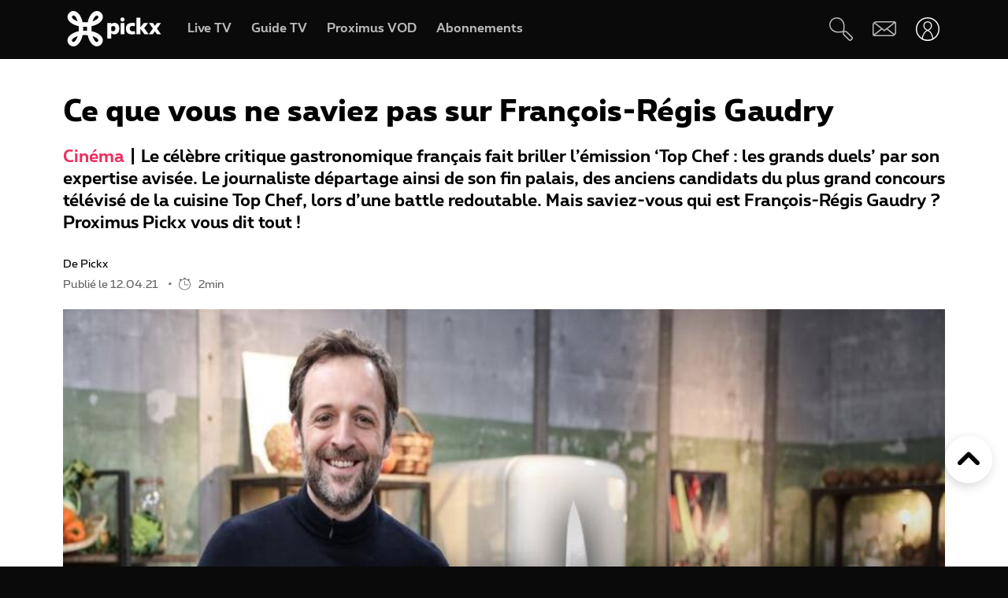

--- FILE ---
content_type: text/html; charset=UTF-8
request_url: https://www.pickx.be/fr/2131857/ce-que-vous-ne-saviez-pas-sur-francois-regis-gaudry
body_size: 22752
content:
<!doctype html>
<html class="no-js" lang="fr" prefix="og: http://ogp.me/ns#">
    <head>
        <meta charset="utf-8">
        <title>Ce que vous ne saviez pas sur François-Régis Gaudry</title>
        <meta name="google-site-verification" content="WuOVz6Q2Jz_rODTHnXJrk5dHlOiVspwOzB8cxg4dpOM">
        <meta name="description" content="Le célèbre critique gastronomique français fait briller l’émission ‘Top Chef : les grands duels’ par son expertise avisée. Le journaliste départage ainsi de son fin palais, des anciens candidats du plus grand concours télévisé de la cuisine Top Chef, lors d’une battle redoutable. Mais saviez-vous …">
        <meta name="social_network_image" content="630">
        <meta name="date" content="2021-04-12T09:00:00+0200">
        <meta name="documentdate" content="2021-04-12T09:00:00+02:00">
        <meta name="lastModified" content="2021-04-12T09:00:00+02:00">
        <meta name="nodeType" content="Slideshow">
        <meta property="og:title" content="Ce que vous ne saviez pas sur François-Régis Gaudry">
        <meta property="og:description" content="Le célèbre critique gastronomique français fait briller l’émission ‘Top Chef : les grands duels’ par son expertise avisée. Le journaliste départage ainsi de son fin palais, des anciens candidats du plus grand concours télévisé de la cuisine Top Chef, lors d’une battle redoutable. Mais saviez-vous …">
        <meta property="og:url" content="https://www.pickx.be/fr/2131857/ce-que-vous-ne-saviez-pas-sur-francois-regis-gaudry">
        <meta property="og:image" content="https://cdn-mds.pickx.be/NewsFolder/w-1200_h-630_smart-1/155781_NORMAL_20210406030033_20210409013151.jpg">
        <meta property="og:image:width" content="1200">
        <meta property="og:image:height" content="630">
        <meta property="og:type" content="NewsArticle">
        <meta property="twitter:title" content="Ce que vous ne saviez pas sur François-Régis Gaudry">
        <meta property="twitter:description" content="Le célèbre critique gastronomique français fait briller l’émission ‘Top Chef : les grands duels’ par son expertise avisée. Le journaliste départage ainsi de son fin palais, des anciens candidats du plus grand concours télévisé de la cuisine Top Chef, lors d’une battle redoutable. Mais saviez-vous …">
        <meta property="twitter:image" content="https://cdn-mds.pickx.be/NewsFolder/w-1200_h-630_smart-1/155781_NORMAL_20210406030033_20210409013151.jpg">
        <meta property="twitter:image:alt" content="Ce que vous ne saviez pas sur François-Régis Gaudry">
        <meta property="twitter:card" content="summary_large_image">
        <meta http-equiv="X-UA-Compatible" content="IE=edge, chrome=1" >
        <meta name="viewport" content="width=device-width, initial-scale=1.0">
        <link rel="canonical" href="https://www.pickx.be/fr/2131857/ce-que-vous-ne-saviez-pas-sur-francois-regis-gaudry">
        
        <meta name="application-name" content="Pickx">
        <meta name="format-detection" content="telephone=no">
        
        <meta name="msapplication-config" content="https://cdn.pickx.be/images/home-screen-icons/browserconfig.xml">
        <meta name="msapplication-TileColor" content="#ffffff">
        <meta name="msapplication-TileImage" content="https://cdn.pickx.be/images/home-screen-icons/mstile-144x144.png">
        <meta name="msapplication-square70x70logo" content="https://cdn.pickx.be/images/home-screen-icons/mstile-70x70.png">
        <meta name="msapplication-square150x150logo" content="https://cdn.pickx.be/images/home-screen-icons/mstile-150x150.png">
        <meta name="msapplication-square310x310logo" content="https://cdn.pickx.be/images/home-screen-icons/mstile-310x310.png">
        <meta name="msapplication-wide310x150logo" content="https://cdn.pickx.be/images/home-screen-icons/mstile-310x150.png">
        <meta name="apple-mobile-web-app-title" content="Skynet">
        <meta name="theme-color" content="#0a0a0a">
        <meta name="apple-itunes-app" content="app-id=1618910770">
        <meta name="generated" content="2026-01-18T04:55:28+01:00">
        <link href="https://cdn.pickx.be/images/home-screen-icons/manifest.json" rel="manifest">
        <link href="https://cdn.pickx.be/images/home-screen-icons/favicon-194x194.png" rel="icon" type="image/png" sizes="194x194">
        <link href="https://cdn.pickx.be/images/home-screen-icons/favicon-96x96.png" rel="icon" type="image/png" sizes="96x96">
        <link href="https://cdn.pickx.be/images/home-screen-icons/favicon-32x32.png" rel="icon" type="image/png" sizes="32x32">
        <link href="https://cdn.pickx.be/images/home-screen-icons/favicon-16x16.png" rel="icon" type="image/png" sizes="16x16">
        <link href="https://cdn.pickx.be/images/home-screen-icons/favicon.ico" rel="shortcut icon">
        <link href="https://cdn.pickx.be/images/home-screen-icons/apple-touch-icon-180x180.png" rel="apple-touch-icon" type="image/png" sizes="180x180">
        <link href="https://cdn.pickx.be/images/home-screen-icons/apple-touch-icon-152x152.png" rel="apple-touch-icon" type="image/png" sizes="152x152">
        <link href="https://cdn.pickx.be/images/home-screen-icons/apple-touch-icon-144x144.png" rel="apple-touch-icon" type="image/png" sizes="144x144">
        <link href="https://cdn.pickx.be/images/home-screen-icons/apple-touch-icon-120x120.png" rel="apple-touch-icon" type="image/png" sizes="120x120">
        <link href="https://cdn.pickx.be/images/home-screen-icons/apple-touch-icon-114x114.png" rel="apple-touch-icon" type="image/png" sizes="114x114">
        <link href="https://cdn.pickx.be/images/home-screen-icons/apple-touch-icon-76x76.png" rel="apple-touch-icon" type="image/png" sizes="76x76">
        <link href="https://cdn.pickx.be/images/home-screen-icons/apple-touch-icon-72x72.png" rel="apple-touch-icon" type="image/png" sizes="72x72">
        <link href="https://cdn.pickx.be/images/home-screen-icons/apple-touch-icon-60x60.png" rel="apple-touch-icon" type="image/png" sizes="60x60">
        <link href="https://cdn.pickx.be/images/home-screen-icons/apple-touch-icon-57x57.png" rel="apple-touch-icon" type="image/png" sizes="57x57">

        <script src="https://assets.adobedtm.com/launch-EN89472e88967842dbbddfd65fe6e73cda.min.js"></script>
        
            <link rel="stylesheet" href="https://cdn.pickx.be/build/article.73b67a89.css">

                    <link rel="stylesheet" href="https://components.pickx.be/pxReactPlayer/6.1/style.min.css">
<script src="https://components.pickx.be/pxReactPlayer/6.1/bundle.min.js"></script>
<script src="/token.js"></script>

<script>
    (function () {
        PX_MWC.Config.language = 'fr';
        PX_MWC.Config.contentWallUrl= '/fr/contentwall';
        PX_MWC.Config.subscriptionsUrl= '/fr/abonnements';

        PX_MWC.Config.playerMetrics = {
            url: "https://tv.proximus.be/pickxanalytics/metrics",
        }
        
        PX_MWC.Config.tvAnalytics = {
            url: "https://tv.proximus.be/api/conclusive-events/entries",
            enabled: true,
            abortTime: 5000,
        }

        let refreshTokenPromise;
        PX_MWC.Config.refreshTokenCallBack = function () {

            if (!PX_MWC.Config.getOauthToken()) {
                window.location = '/fr/connect/start?ru=' + encodeURIComponent(window.location.href);
                return;
            }

            if(refreshTokenPromise) {
                return refreshTokenPromise;
            }
        
            var url = "https://www.pickx.be/fr/connect/refresh?ru=" + encodeURIComponent(window.location.href);
        
            const request = fetch(url, {
                credentials: "include"
            });

            refreshTokenPromise = new Promise(function(resolve, reject) {
                setTimeout(function() {
                    reject(new Error("Timeout when contacting trying to refresh the token"));
                }, 20000);

                return request.then(resolve, reject);
            }).then( function(response) {
                if (response.status === 200){
                    return response.json();
                }

                window.location = '/fr/connect/start?ru=' + encodeURIComponent(window.location.href);
            }).then ( function(token) {
                if (token.hasOwnProperty('accessToken')) {
                    PX_MWC.Config.setOauthToken(token.accessToken);
                }
                return token.accessToken;
            }).catch( function(error) {
                console.error('Could not refresh access token.', error);
            }).finally( function() {
                refreshTokenPromise = undefined;
            });

            return refreshTokenPromise;
        };

        PX_MWC.Config.registrationCallback = function () {
            window.location = '/fr/connect/select-account';
        };

        PX_MWC.Config.refreshJwtTokenCallback = function () {
            // Verify if the token wasnt reloaded already in server-side
            var urlSetToken = "https://www.pickx.be/token.js?json=true";
            const setTokenPromise = fetch(urlSetToken)

            return new Promise(function(resolve, reject) {
                setTimeout(function() {
                    reject(new Error("Timeout when contacting trying to get Tokens"));
                }, 20000);
                return setTokenPromise.then(resolve, reject);
            }).then(function(response) {
                if (response.status === 200){
                    return response.json();
                }
                throw new Error("Could not get tokens");
             }).then ( function(response) {
                var jwt = response.jwt;
                if(jwt != PX_MWC.Config.getMwcJwt()) {
                    return jwt;
                }else{
                    return PX_MWC.Config.reloadJwtTokenCallback();
                }
            }).catch( function(error) { 
                console.error('Could not get tokens.', error);
                window.location = '/fr/connect/start?ru=' + encodeURIComponent(window.location.href);
            });
        }

        PX_MWC.Config.reloadJwtTokenCallback  = function () {
            var url = "https://www.pickx.be/fr/token/refresh";
            const refreshJwtTokenPromise = fetch(url, {
                credentials: "include"
            });

            return new Promise(function(resolve, reject) {
                setTimeout(function() {
                    reject(new Error("Timeout when contacting trying to refresh the JWT token"));
                }, 20000);

                return refreshJwtTokenPromise.then(resolve, reject);
            }).then( function(response) {
                if (response.status === 200){
                    return response.json();
                }

                window.location = '/fr/connect/start?ru=' + encodeURIComponent(window.location.href);
            }).then ( function(response) {
                return response.jwtToken;
            }).catch( function(error) {
                console.error('Could not refresh JWT token.', error);
            });
        };

        function slugify(string) {
            const a = 'àáâäæãåāăąçćčđďèéêëēėęěğǵḧîïíīįìłḿñńǹňôöòóœøōõṕŕřßśšşșťțûüùúūǘůűųẃẍÿýžźż·/_,:;';
            const b = 'aaaaaaaaaacccddeeeeeeeegghiiiiiilmnnnnooooooooprrsssssttuuuuuuuuuwxyyzzz------';
            const p = new RegExp(a.split('').join('|'), 'g')

            return string.toString().toLowerCase()
                .replace(/\s+/g, '-') // Replace spaces with -
                .replace(p, function (c) { return b.charAt(a.indexOf(c)) }) // Replace special characters
                //.replace(/&/g, '-and-') // Replace & with 'and'
                .replace(/[^\w\-]+/g, '') // Remove all non-word characters
                .replace(/\-\-+/g, '-') // Replace multiple - with single -
                .replace(/^-+/, '') // Trim - from start of text
                .replace(/-+$/, '') // Trim - from end of text
        }

        PX_MWC.Config.setUserAccountCallback = function(accountNumber, platform) {
            if (platform=='NTVBE') {
                const formData = new FormData();
                formData.append('account', accountNumber);

                const url = 'https://www.pickx.be/fr/preferences/switch-account';
                fetch(url, {
                    method: 'POST',
                    body: formData,
                })
                
                const ntvbeUrl = document.body?.dataset?.ntvbeUrl;
                if (ntvbeUrl) {
                    const selectAccountUrlNtvbe = `${ntvbeUrl}/${PX_MWC.Config.language}/select-account?ai=${accountNumber}`;
                    window.location.href = selectAccountUrlNtvbe;
                }
            } else {
                const formData = new FormData();
                formData.append('account', accountNumber);

                const url = 'https://www.pickx.be/fr/preferences/switch-account';
                fetch(url, {
                    method: 'POST',
                    body: formData,
                })
                .then(function (response) {
                    window.location = '/fr/preferences/switch-account';
                })
                .finally(function () {
                    PX_MWC.pxMwcToast.create({
                        firstSection: 'select-account-success-toast-message',
                        duration: 10,
                        shouldTranslate: false
                    }).render();
                });
            }
        }

        PX_MWC.Config.loginRedirect = function(vodId) {
            if (!history.state || !history.state?.previous?.url) {
                window.location = '/fr/connect/start?ru=' + encodeURIComponent(window.location.href);
                return;
            }

            window.location = '/fr/connect/start?ru=' + encodeURIComponent(history.state.previous.url + '#vod:' + vodId);
        };

        PX_MWC.Config.isTiamsLogin = true;

                    PX_MWC.Config = Object.assign(PX_MWC.Config, {"avrConfig":{"url":"https:\/\/components.pickx.be\/brokerer\/configWEB.xml"},"serviceUrl":{"authenticated":"https:\/\/www.pickx.be\/MWC\/api\/v2\/graphql","authenticatedV3":"https:\/\/www.pickx.be\/MWC\/api\/v3\/graphql","anonymous":"https:\/\/api.proximusmwc.be\/v2\/graphql","anonymousV3":"https:\/\/api.proximusmwc.be\/v3\/graphql"},"hashes":["375ce5e452cf964b4158545d9ddf26cc97d6411f0998a2fa7ed5922c88d5bdc4"],"skynetDataClientUrl":"https:\/\/www.pickx.be","minimalBundleVersionUrl":"https:\/\/www.pickx.be\/minimal-bundle-version"});
            })();
</script>

            <div class="element--mwc-bundle-version-checker-notifier" id="pxMwcBundleVersionCheckerNotifier">
</div>

            </head>

    <body class="pickx pxds-bg-black not-authenticated"
                                                    data-session-url="/fr/session.json"
        data-register-url="/fr/connect/select-account"
        data-geo-block-api="https://px-geolocation.azureedge.net/api/GeoBlockApi"
        data-ntvbe-url="https://tv.pickx.be"
            >

        
                         <header class="pix-nav__wrapper show-dialog">
                                


<nav 
    class="element--navigation" 
    data-route-alternate=/nl 
    data-navigation-items='{&quot;home&quot;:{&quot;label&quot;:&quot;Accueil&quot;,&quot;icon&quot;:&quot;HomeStroke&quot;,&quot;iconActive&quot;:&quot;Home&quot;,&quot;id&quot;:&quot;home&quot;,&quot;hideOnDesktop&quot;:true,&quot;orderOnMobile&quot;:1,&quot;href&quot;:&quot;\/fr&quot;},&quot;live-tv&quot;:{&quot;label&quot;:&quot;Live TV&quot;,&quot;icon&quot;:&quot;OpenChannels&quot;,&quot;iconActive&quot;:&quot;OpenChannelsFilled&quot;,&quot;id&quot;:&quot;live-tv&quot;,&quot;orderOnDesktop&quot;:2,&quot;orderOnMobile&quot;:2,&quot;href&quot;:&quot;\/fr\/television\/en-direct&quot;},&quot;guide-tv&quot;:{&quot;label&quot;:&quot;Guide TV&quot;,&quot;icon&quot;:&quot;TvGuide&quot;,&quot;iconActive&quot;:&quot;TvGuideFilled&quot;,&quot;id&quot;:&quot;guide-tv&quot;,&quot;orderOnDesktop&quot;:3,&quot;orderOnMobile&quot;:4,&quot;href&quot;:&quot;\/fr\/television\/programme-tv&quot;},&quot;tvod&quot;:{&quot;label&quot;:&quot;Proximus VOD&quot;,&quot;icon&quot;:&quot;VodStroke&quot;,&quot;iconActive&quot;:&quot;Vod&quot;,&quot;id&quot;:&quot;tvod&quot;,&quot;orderOnDesktop&quot;:5,&quot;orderOnMobile&quot;:6,&quot;href&quot;:&quot;\/fr\/vod&quot;},&quot;subscriptions&quot;:{&quot;label&quot;:&quot;Abonnements&quot;,&quot;iconActive&quot;:&quot;SubscriptionsFilled&quot;,&quot;icon&quot;:&quot;Subscriptions&quot;,&quot;id&quot;:&quot;subscriptions&quot;,&quot;orderOnDesktop&quot;:6,&quot;orderOnMobile&quot;:7,&quot;href&quot;:&quot;\/fr\/abonnements&quot;},&quot;my-recording&quot;:{&quot;label&quot;:&quot;Enregistrements&quot;,&quot;icon&quot;:&quot;Recording&quot;,&quot;iconActive&quot;:&quot;RecordingSolid&quot;,&quot;requiresAuth&quot;:true,&quot;requiresTvSubscription&quot;:true,&quot;id&quot;:&quot;my-recording&quot;,&quot;orderOnDesktop&quot;:4,&quot;orderOnMobile&quot;:5,&quot;href&quot;:&quot;\/fr\/mes-videos\/ma-liste\/recordings&quot;},&quot;settings&quot;:{&quot;id&quot;:&quot;settings&quot;,&quot;href&quot;:&quot;\/fr\/preferences&quot;},&quot;search&quot;:{&quot;id&quot;:&quot;search&quot;,&quot;href&quot;:&quot;\/fr\/search&quot;,&quot;hideOnDesktop&quot;:true,&quot;hideOnMobile&quot;:true}}'
    data-show-search-icon= 'true' >
    <a class="skip-category" href=""><i class="icon icon-arrow-down"></i> Aller au menu des sous-catégories</a>
    <a class="skip-main" href=""><i class="icon icon-arrow-down"></i> Aller directement au contenu principal</a>
    <div id="pxMwcNavigation">
        <nav data-navigation-placeholder class="pxds-navigation pxds-navigation--visible">
            <a class="pxds-button pxds-navigation_logo-link">
                <div class="pxds-logo pxds-navigation_logo">
                    <img src="https://cdn.pickx.be/images/svg/logo.svg" alt="" class="pxds-logo__img"/>
                </div>
            </a>
            <div class="pxds-navigation__items">
                <div class="pxds-navigation__items--desktop">
                    <ul class="pxds-navigation__items--desktop-wrapper">
                                                    <li class="pxds-navigation__items--desktop-item">
                                <a href="/fr/television/en-direct" class="pxds-button pxds-navigation__items--desktop-button">
                                    <p class="pxds-navigation__items--desktop-text">Live TV</p>
                                </a>
                            </li>
                                                    <li class="pxds-navigation__items--desktop-item">
                                <a href="/fr/television/programme-tv" class="pxds-button pxds-navigation__items--desktop-button">
                                    <p class="pxds-navigation__items--desktop-text">Guide TV</p>
                                </a>
                            </li>
                                                    <li class="pxds-navigation__items--desktop-item">
                                <a href="/fr/vod" class="pxds-button pxds-navigation__items--desktop-button">
                                    <p class="pxds-navigation__items--desktop-text">Proximus VOD</p>
                                </a>
                            </li>
                                                    <li class="pxds-navigation__items--desktop-item">
                                <a href="/fr/abonnements" class="pxds-button pxds-navigation__items--desktop-button">
                                    <p class="pxds-navigation__items--desktop-text">Abonnements</p>
                                </a>
                            </li>
                                            </ul>
                </div>
                <div class="pxds-navigation__items--mobile">
                    <div class="pxds-navigation__items--mobile-wrapper">
                        <ul class="pxds-navigation__items--mobile-actions ">
                            <li class="pxds-navigation__items--mobile-item">
                                <a class="pxds-button pxds-navigation__items--mobile-button" href="/fr">
                                    <div class="pxds-navigation__items--mobile-item-inner">
                                        <div class="pxds-navigation__items--mobile-icon">
                                            <svg xmlns="http://www.w3.org/2000/svg" viewBox="0 0 16.6 15"><path fill="currentColor" data-name="Union 7" d="M9.9,15a.437.437,0,0,1-.436-.437v-3.5a.436.436,0,0,0-.436-.436h-1.6a.436.436,0,0,0-.436.436v3.5A.437.437,0,0,1,6.554,15h-3.5a.437.437,0,0,1-.436-.437v-7.5H.438A.44.44,0,0,1,.148,6.3L6.557.652a2.622,2.622,0,0,1,3.46,0L16.455,6.3a.426.426,0,0,1,.111.485.437.437,0,0,1-.407.283H13.979v7.5a.437.437,0,0,1-.436.437Z" transform="translate(0 0)"></path></svg>
                                        </div>
                                        <p class="pxds-navigation__items--mobile-text">
                                            Accueil
                                        </p>
                                    </div>
                                </a>
                            </li>
                                                                                                <li class="pxds-navigation__items--mobile-item pxds-navigation__items--mobile-item--1">
                                        <a class="pxds-button pxds-navigation__items--mobile-button" href="/fr/television/en-direct">
                                            <div class="pxds-navigation__items--mobile-item-inner">
                                                <div class="pxds-navigation__items--mobile-icon">
                                                    <svg fill="currentColor" viewBox="0 0 26.82 24" xmlns="http://www.w3.org/2000/svg"><path d="M22.6 18.5H2.1A2.12 2.12 0 010 16.37V4.25A4.24 4.24 0 014.23 0H24.7a2.12 2.12 0 012.11 2.12v12.13a4.24 4.24 0 01-4.22 4.25zM4.23 1.4A2.83 2.83 0 001.4 4.25v12.12a.7.7 0 00.7.7H22.6a2.83 2.83 0 002.81-2.82V2.12a.7.7 0 00-.7-.7H4.23zM21.85 24H4.97a.7.7 0 010-1.41h16.88a.7.7 0 010 1.4z"></path></svg>
                                                </div>
                                                <p class="pxds-navigation__items--mobile-text">
                                                    Live TV
                                                </p>
                                            </div>
                                        </a>
                                    </li>
                                                                                                                                <li class="pxds-navigation__items--mobile-item pxds-navigation__items--mobile-item--2">
                                        <a class="pxds-button pxds-navigation__items--mobile-button" href="/fr/television/programme-tv">
                                            <div class="pxds-navigation__items--mobile-item-inner">
                                                <div class="pxds-navigation__items--mobile-icon">
                                                    <svg fill="currentColor" xmlns="http://www.w3.org/2000/svg" viewBox="0 0 24 24"><path d="M23.27 10.1H.63a.63.63 0 110-1.26h22.64a.63.63 0 010 1.27zM5.68 6.31a.63.63 0 01-.63-.63V.63a.63.63 0 011.26 0v5.05a.63.63 0 01-.63.63zM9.97 6.31a.63.63 0 01-.63-.63V.63a.63.63 0 011.26 0v5.05a.63.63 0 01-.63.63zM14.25 6.31a.63.63 0 01-.63-.63V.63a.63.63 0 111.27 0v5.05a.63.63 0 01-.64.63zM18.54 6.31a.63.63 0 01-.63-.63V.63a.63.63 0 111.26 0v5.05a.63.63 0 01-.63.63z M20.2 24H1.9A1.9 1.9 0 010 22.1V6.33a3.8 3.8 0 013.8-3.8h18.3a1.9 1.9 0 011.9 1.9v15.79A3.8 3.8 0 0120.2 24zM3.8 3.79a2.53 2.53 0 00-2.53 2.53V22.1a.63.63 0 00.63.63h18.3a2.53 2.53 0 002.54-2.53V4.42a.63.63 0 00-.64-.63H3.8z"></path></svg>
                                                </div>
                                                <p class="pxds-navigation__items--mobile-text">
                                                    Guide TV
                                                </p>
                                            </div>
                                        </a>
                                    </li>
                                                                                                                                <li class="pxds-navigation__items--mobile-item pxds-navigation__items--mobile-item--3">
                                        <a class="pxds-button pxds-navigation__items--mobile-button" href="/fr/vod">
                                            <div class="pxds-navigation__items--mobile-item-inner">
                                                <div class="pxds-navigation__items--mobile-icon">
                                                    <svg viewBox="0 0 22 24" fill="none" xmlns="http://www.w3.org/2000/svg"><path d="M17.6223 23.1568H2.08235C1.85252 23.1529 1.62572 23.1038 1.41489 23.0122C1.20406 22.9206 1.01334 22.7884 0.853619 22.6231C0.693895 22.4578 0.5683 22.2627 0.484006 22.0488C0.399713 21.835 0.358372 21.6066 0.362345 21.3768V10.0658C0.358742 10.0226 0.358742 9.97908 0.362345 9.93582L0.0923454 8.70582C-0.120419 7.793 0.0378346 6.83305 0.532345 6.03682C0.762691 5.64855 1.0678 5.30985 1.43 5.04035C1.79219 4.77085 2.20427 4.57591 2.64235 4.46682L3.11335 4.35682L4.23335 4.09682L6.56334 3.54682L10.0013 2.73682L13.4913 1.88682L16.9313 1.08682L17.7813 0.875824C18.0051 0.83131 18.2355 0.832274 18.4588 0.87866C18.6821 0.925046 18.8939 1.0159 19.0813 1.14582C19.4564 1.3803 19.7284 1.74845 19.8423 2.17582L20.4923 5.17582C20.5254 5.32607 20.5004 5.48326 20.4223 5.61582C20.3831 5.68127 20.3309 5.73805 20.269 5.78275C20.2071 5.82744 20.1368 5.8591 20.0623 5.87582L17.1723 6.64482L13.7323 7.45482L10.2913 8.25482L6.84135 9.06482L3.40135 9.87482L2.30135 10.0858H20.4813C20.5583 10.0857 20.6345 10.1009 20.7056 10.1305C20.7766 10.1602 20.841 10.2037 20.895 10.2586C20.949 10.3134 20.9915 10.3785 21.0201 10.4499C21.0486 10.5214 21.0627 10.5979 21.0613 10.6748V19.6048C21.0734 20.531 20.7185 21.4244 20.0742 22.0899C19.4299 22.7554 18.5485 23.1389 17.6223 23.1568ZM18.1923 11.2668V13.7968H19.9123V11.2668H18.1923ZM14.7523 11.2668V13.7968H17.0523V11.2668H14.7523ZM11.3123 11.2668V13.7968H13.6123V11.2668H11.3123ZM7.86135 11.2668V13.7968H10.1613V11.2668H7.86135ZM4.42135 11.2668V13.7968H6.72134V11.2668H4.42135ZM1.55135 11.2668V13.7968H3.27135V11.2668H1.55135ZM2.70135 5.65582C2.19485 5.83531 1.76923 6.19 1.50135 6.65582C1.17443 7.19081 1.06694 7.83144 1.20135 8.44382L1.33135 9.03382L1.39135 9.08382L2.70135 8.77382V5.65582ZM6.14135 4.87682L3.84135 5.39682V8.51682L6.14135 7.97682V4.87682ZM9.62135 4.05682L9.00135 4.19682L7.32135 4.59682V7.70682L9.62135 7.16682V4.05682ZM13.0013 3.24382L10.7303 3.78382V6.87382L13.0013 6.35682V3.24382ZM16.4803 2.43382L14.1803 2.97382V6.08682L16.4803 5.54682V2.43682V2.43382ZM18.1233 2.05982C18.0822 2.061 18.0413 2.0667 18.0013 2.07682L17.6213 2.16682V5.25682L19.2513 4.87682L18.6813 2.51682C18.6545 2.38863 18.5844 2.27356 18.4828 2.1909C18.3812 2.10825 18.2543 2.06303 18.1233 2.06282V2.05982Z" fill="currentColor"></path></svg>
                                                </div>
                                                <p class="pxds-navigation__items--mobile-text">
                                                    Proximus VOD
                                                </p>
                                            </div>
                                        </a>
                                    </li>
                                                                                                                                <li class="pxds-navigation__items--mobile-item pxds-navigation__items--mobile-item--4">
                                        <a class="pxds-button pxds-navigation__items--mobile-button" href="/fr/abonnements">
                                            <div class="pxds-navigation__items--mobile-item-inner">
                                                <div class="pxds-navigation__items--mobile-icon">
                                                    <svg xmlns="http://www.w3.org/2000/svg" fill="currentColor" viewBox="0 0 25 25"><path fill-rule="evenodd" d="M16.497 12.483c3.516 0 6.483-2.824 6.483-6.165 0-3.34-2.967-6.153-6.483-6.153-3.517 0-6.165 2.758-6.165 6.164a6.162 6.162 0 0 0 6.165 6.165v-.01Zm0-10.373c2.418 0 4.538 1.967 4.538 4.22 0 2.252-2.12 4.22-4.538 4.22s-4.22-1.89-4.22-4.22a4.22 4.22 0 0 1 4.22-4.22ZM14.31 7.297h1.385V8.68c0 .539.44.978.978.978a.98.98 0 0 0 .978-.978V7.297h1.384a.98.98 0 0 0 .978-.979.98.98 0 0 0-.978-.978h-1.384V3.956a.98.98 0 0 0-.978-.978.98.98 0 0 0-.978.978V5.34H14.31a.98.98 0 0 0-.978.978c0 .539.44.979.978.979ZM9.575 19.614A2.28 2.28 0 0 0 7.31 21.89a2.28 2.28 0 0 0 2.275 2.275 2.28 2.28 0 0 0 2.275-2.275 2.28 2.28 0 0 0-2.265-2.275h6.364a2.28 2.28 0 0 0-2.265 2.275 2.28 2.28 0 0 0 2.275 2.275 2.28 2.28 0 0 0 2.275-2.275 2.28 2.28 0 0 0-2.265-2.275h2.32a.98.98 0 0 0 .978-.978.98.98 0 0 0-.978-.978H6.88l-.516-1.945h13.351c.407 0 .77-.253.912-.637l.934-3.21-2.252 1.254-.275.648v.01H5.848L4.628 9.23h5.088A7.26 7.26 0 0 1 9.2 7.285H4.1l-1.186-4.45a.981.981 0 0 0-1.187-.692.975.975 0 0 0-.692 1.197L5.2 18.9s0 .023.01.034a.967.967 0 0 0 .122.264c.055.076.12.142.186.197.008 0 .015.01.022.02a.13.13 0 0 0 .011.013 1 1 0 0 0 .242.132.12.12 0 0 1 .055.011c.088.022.187.044.286.044h3.441Zm-.32 2.275c0 .187.154.33.33.33.187 0 .33-.143.33-.33a.324.324 0 0 0-.33-.33.324.324 0 0 0-.33.33Zm6.714.33a.33.33 0 0 1-.33-.33c0-.187.143-.33.33-.33.187 0 .33.143.33.33 0 .187-.143.33-.33.33Z" clip-rule="evenodd"/></svg>
                                                </div>
                                                <p class="pxds-navigation__items--mobile-text">
                                                    Abonnements
                                                </p>
                                            </div>
                                        </a>
                                    </li>
                                                                                        <li class="pxds-navigation__items--mobile-item pxds-navigation__items--mobile-item--more">
                                <button class="pxds-button pxds-navigation__items--mobile-button" type="button">
                                    <div class="pxds-navigation__items--mobile-item-inner">
                                        <div class="pxds-navigation__items--mobile-icon">
                                            <svg fill="currentColor" xmlns="http://www.w3.org/2000/svg" viewBox="0 0 24 24" class="pxds-navigation__items--mobile-more-icon"><path d="M12 16.44a2.22 2.22 0 110 4.44 2.22 2.22 0 010-4.44zm0-6.66a2.22 2.22 0 110 4.44 2.22 2.22 0 010-4.44zm0-6.66a2.22 2.22 0 110 4.44 2.22 2.22 0 010-4.44z"></path></svg>
                                        </div>
                                        <p class="pxds-navigation__items--mobile-text">
                                            Plus
                                        </p>
                                    </div>
                                </button>
                            </li>
                            <li class="pxds-navigation__items--mobile-more-menu">
                            </li>
                        </ul>
                    </div>
                </div>
            </div>
            <div class="pxds-navigation_right-nav">
                <button class="pxds-button pxds-navigation__search-icon-button pxds-navigation_right-nav_icon-button">
                                            <svg fill="currentColor" xmlns="http://www.w3.org/2000/svg" viewBox="0 0 24 24" color="white"><path d="M21.171 24.017c-.507 0-.993-.202-1.351-.561l-5.407-5.407c-.638-.637-.701-1.58-.6-2.818l-.312.045c-3.124.433-7.395 1.026-10.66-1.696A7.652 7.652 0 1113.093 2.244c3.316 3.322 2.678 7.887 2.219 11.221 0 .108 0 .21-.045.313 1.23-.096 2.206 0 2.812.599l5.413 5.394a1.912 1.912 0 010 2.703l-.97.982c-.357.359-.844.56-1.35.56zm-6.063-8.926c-.096.969-.09 1.779.204 2.078l5.407 5.407a.636.636 0 00.905 0l.963-.97a.637.637 0 00.19-.445.638.638 0 00-.19-.453l-5.407-5.4c-.3-.325-1.103-.332-2.072-.236v.019zM7.668 1.28a4.98 4.98 0 00-.53 0 6.376 6.376 0 00-3.474 11.317c2.824 2.365 6.618 1.836 9.659 1.435l.637-.09c0-.204.058-.414.083-.637.453-3.245 1.014-7.275-1.849-10.144a6.376 6.376 0 00-4.526-1.88z"></path></svg>
                                    </button>
                <a class="pxds-button pxds-navigation_right-nav_icon-button" href="#support">
                    <svg fill="currentColor" viewBox="0 0 38 24" xmlns="http://www.w3.org/2000/svg" class="pxds-navigation_right-nav_mail" color="white"><path d="M35 0H6a6 6 0 00-6 6v15a3 3 0 003 3h29a6 6 0 006-6V3a3 3 0 00-3-3zM6 2h28.07L19 13.73 4.38 2.36C4.88 2.13 5.44 2 6 2zM2 20.94V6c0-.85.27-1.67.78-2.35L13.5 12 2 20.94zM32 22H3.93l11.22-8.73 3.24 2.52a1 1 0 001.22 0l3.24-2.52 10.77 8.37c-.5.23-1.06.36-1.62.36zm4-4c0 .84-.28 1.66-.78 2.33L24.48 12l11.53-8.95V18z"></path></svg>
                </a>
                <div class="pxds-navigation_right-nav_login-menu">
                    <button class="pxds-button pxds-navigation_right-nav_icon-button" type="button">
                        <svg viewBox="0 0 41 41" fill="none" xmlns="http://www.w3.org/2000/svg" class="pxds-navigation_right-nav_profile" color="white"><g clip-path="url(#clip0_513_807)"><path d="M20.4878 23.269C20.4136 23.2688 20.3398 23.2597 20.2678 23.242C20.1958 23.222 13.0408 21.306 13.0408 14.29C13.0799 12.3407 13.8818 10.4844 15.2742 9.11966C16.6666 7.75491 18.5386 6.99045 20.4883 6.99045C22.438 6.99045 24.31 7.75491 25.7024 9.11966C27.0948 10.4844 27.8967 12.3407 27.9358 14.29C27.9358 21.306 20.7808 23.222 20.7088 23.242C20.6365 23.2598 20.5622 23.2689 20.4878 23.269ZM20.4878 8.69797C18.9892 8.68383 17.5462 9.2646 16.4752 10.3129C15.4042 11.3612 14.7927 12.7915 14.7748 14.29C14.7748 19.378 19.4218 21.19 20.4898 21.533C21.5848 21.186 26.1998 19.416 26.1998 14.29C26.1818 12.7917 25.5705 11.3615 24.4997 10.3133C23.4289 9.265 21.9862 8.68409 20.4878 8.69797Z" fill="white"></path><path d="M28.0053 39L20.3999 41L12.7906 39C12.4446 39.0007 12.1026 38.9282 11.7879 38.7874C11.4731 38.6467 11.1931 38.441 10.9667 38.1843C10.743 37.9309 10.579 37.6321 10.4865 37.3093C10.394 36.9865 10.3753 36.6477 10.4318 36.317C11.0364 32.7538 13.192 24.2435 20.1349 22.0411C20.3068 21.9863 20.492 21.9863 20.6639 22.0411C27.6078 24.2435 29.7634 32.7576 30.368 36.317C30.4245 36.6477 30.4058 36.9865 30.3133 37.3093C30.2208 37.6321 30.0568 37.9309 29.8331 38.1843C29.6063 38.4415 29.3256 38.6475 29.0101 38.7883C28.6946 38.9291 28.3519 39.0013 28.0053 39ZM20.396 23.6879C14.5407 25.7497 12.6413 33.3692 12.0966 36.5857C12.0798 36.6822 12.0852 36.7811 12.1123 36.8752C12.1395 36.9693 12.1878 37.0563 12.2536 37.1298C12.3194 37.205 12.401 37.2652 12.4929 37.3063C12.5848 37.3474 14.7989 38.5006 14.8999 38.5L20.3999 39.5L26.3999 38.5C26.5009 38.5006 28.1121 37.8633 28.3999 37.5C28.3342 37.5752 28.5324 37.3711 28.3999 37.5C28.4657 37.4265 28.6465 36.9693 28.6737 36.8752C28.7009 36.7811 28.7063 36.6822 28.6895 36.5857C28.1476 33.3653 26.2512 25.7487 20.396 23.684V23.6879Z" fill="white"></path></g><circle cx="20.5" cy="20.5" r="19.5" stroke="white" stroke-width="2"></circle><defs><clipPath><rect width="20.375" height="32.261" fill="white" transform="translate(10.2998 7)"></rect></clipPath></defs></svg>
                    </button>
                </div>
            </div>
        </nav>
    </div>
</nav>

            </header>
         
        <div data-page>
                            <main class="pxds-bg-white pix__wrapper full">
        

        <!-- Load Facebook SDK for JavaScript -->
        <div id="fb-root"></div>

                    <script>
                (window.PxConsentManagerScript = window.PxConsentManagerScript || [])
        .push([2, function(){                    (function (d, s, id) {
                        var js, fjs = d.getElementsByTagName(s)[0];
                        if (d.getElementById(id)) return;
                        js = d.createElement(s);
                        js.id = id;
                        js.src = 'https://connect.facebook.net/en_GB/sdk.js#xfbml=1&version=v2.12';
                        fjs.parentNode.insertBefore(js, fjs);
                    }(document, 'script', 'facebook-jssdk'));
                }]);            </script>
        
        <!--googleon: index-->
        <article 
            class="pix__container element--article-revamp" 
            data-article-id="2131857" 
            data-is-article-geo-blocked=""
            data-is-content-protected-article=""
            data-content-protection-text="Envie de lire cet article ?"
            data-login-button-translation="Connectez-vous avec votre compte Proximus"
            data-multi-link-url="https://multi.pickx.be"
            data-language="fr"
            data-icon-link=https://cdn.pickx.be/images/svg/icon-user.svg
        >   
                            <header class="element--article-revamp-header">    
    <div class="element--article-revamp-header-infos">
        <h1 class="element--article-revamp-header-title">Ce que vous ne saviez pas sur François-Régis Gaudry</h1>

                    <div class="element--article-revamp-header-intro">
                <strong>
                    <a href="/fr/films" class="category">Cinéma</a> | 
                    <strong>Le célèbre critique gastronomique français fait briller l’émission ‘Top Chef : les grands duels’ par son expertise avisée. Le journaliste départage ainsi de son fin palais, des anciens candidats du plus grand concours télévisé de la cuisine Top Chef, lors d’une battle redoutable. Mais saviez-vous qui est François-Régis Gaudry ? Proximus Pickx vous dit tout !</strong>
                </strong>
            </div>
        
        <div class="element--article-revamp-header-metadatas">
                
                <div class="element--article-revamp-header-metadatas-wrapper ">
                    <div class="author">
                                                    <p class="pxds-txt-3">De Pickx</p>
                                                                    </div>

                    <div class="time">
                                                    <time class="stamp date pxds-txt-3">Publié le 12.04.21</time>
                        
                                                    <i class="seperator-dot"></i>
                            <time class="stamp reading pxds-txt-3">
                                <img class="icon-horloge" src="https://cdn.pickx.be/images/svg/reading-time.svg" alt="Temps de lecture" />
                                                                    2min
                                                            </time>
                                            </div>
                </div>
        </div>
    </div>

    <div class="element--article-revamp-header-cover">
        
                                    
    <div
        class="element--article-revamp-header-picture"
            >
                <picture aria-hidden="true">
            <source srcset="https://cdn-mds.pickx.be/NewsFolder/w-850_h-566_smart-1/155781_NORMAL_20210406030033_20210409013151.jpg" media="(min-width: 576px)">
            <img class="lazyload" src="https://cdn-mds.pickx.be/NewsFolder/w-320_h-213_smart-1/155781_NORMAL_20210406030033_20210409013151.jpg" alt="François-Régis Gaudry" />
        </picture>

        <span class="element--article-revamp-header-picture-copyright" aria-hidden="true">© RTL Belgium</span>    </div>

            </div>
</header>
            
            <div class="element--article-revamp-wrapper">
                <div class="element--article-revamp-content">
                                            <div class="article-toolbar noprint desktop-version" js-article-toolbar data-node-id="2131857" data-node-url="https://www.pickx.be/fr/2131857/ce-que-vous-ne-saviez-pas-sur-francois-regis-gaudry" data-language="fr">
    <div class="box">
        <div class="article-dark-mode-toggle-box desktop-version" article-dark-mode-toggle-box>
        <button class="article-dark-mode-toggle-box-button" data-toolbar="toggle-button" data-toolbar-button>
            <img class="dark " src="https://cdn.pickx.be/images/svg/dark.svg" alt="article-dark-mode-toggle-tooltip"/>
            <img class="light  d-none " src="https://cdn.pickx.be/images/svg/light.svg" alt="article-dark-mode-toggle-tooltip"/>
            <span data-dark-mode-enable class="tooltip disable d-none">Activer le mode sombre</span>
            <span data-dark-mode-disable class="tooltip enable ">Désactiver le mode sombre</span>
        </button>
    </div>
    <div class="article-toolbar-box">
                    <button class="article-toolbar-share" data-toolbar-button data-toolbar="share-button"><img class="empty" src="https://cdn.pickx.be/images/svg/share.svg" alt="Partager"/><span class="tooltip">Partager</span></button>
                <div class="article-toolbar-sharings" data-toolbar="sharing-list">
            <span class="article-toolbar-sharings-overlay" data-toolbar="overlay"></span>
            <div class="article-toolbar-sharings-wrapper">
                <button class="article-toolbar-sharings-close" data-toolbar="share-close-button"><svg width="11" height="11" viewBox="0 0 11 11" fill="none" xmlns="http://www.w3.org/2000/svg">
<g clip-path="url(#clip0_3032_1755)">
<path d="M7.26017 5.49989L10.6482 2.07449C10.8738 1.8455 11.0004 1.53689 11.0004 1.21539C11.0004 0.89388 10.8738 0.585277 10.6482 0.356281C10.5372 0.243522 10.405 0.153979 10.2591 0.0928508C10.1132 0.0317223 9.95659 0.000244141 9.79841 0.000244141C9.64023 0.000244141 9.48364 0.0317223 9.33775 0.0928508C9.19186 0.153979 9.05959 0.243522 8.94866 0.356281L5.50203 3.84255L2.05535 0.356281C1.94437 0.243556 1.81205 0.154045 1.66613 0.0929403C1.52021 0.0318353 1.36362 0.000356038 1.20542 0.000356038C1.04723 0.000356038 0.89059 0.0318353 0.744674 0.0929403C0.598757 0.154045 0.466482 0.243556 0.355493 0.356281C0.12991 0.585323 0.00346273 0.893909 0.00346273 1.21539C0.00346273 1.53687 0.12991 1.84545 0.355493 2.07449L3.74385 5.49989L0.355493 8.92528C0.129887 9.15438 0.00341797 9.46303 0.00341797 9.78457C0.00341797 10.1061 0.129887 10.4147 0.355493 10.6439C0.466482 10.7566 0.598757 10.8461 0.744674 10.9072C0.89059 10.9683 1.04723 10.9998 1.20542 10.9998C1.36362 10.9998 1.52021 10.9683 1.66613 10.9072C1.81205 10.8461 1.94437 10.7566 2.05535 10.6439L5.50203 7.15759L8.94866 10.6439C9.05959 10.7566 9.19186 10.8462 9.33775 10.9073C9.48364 10.9684 9.64023 10.9999 9.79841 10.9999C9.95659 10.9999 10.1132 10.9684 10.2591 10.9073C10.405 10.8462 10.5372 10.7566 10.6482 10.6439C10.8738 10.4147 11.0002 10.1061 11.0002 9.78457C11.0002 9.46303 10.8738 9.15438 10.6482 8.92528L7.26017 5.49989Z" fill="#0A0A0A"/>
</g>
<defs>
<clipPath id="clip0_3032_1755">
<rect width="11" height="11" fill="white"/>
</clipPath>
</defs>
</svg>
</button>
                <h2 class="pix-h4 ">Partager cet article</h2>
                <ul>
                    <li><button class="article-toolbar-sharings-button" data-toolbar="copy-link" data-toast-message="Lien copié dans le presse papier."><img src="https://cdn.pickx.be/images/svg/icon-copy-white.svg" alt="Copier le lien"><span>Copier le lien</span></button></li>
                    <li class="article-full-page-only"><button class="article-toolbar-sharings-button" data-toolbar='print'><img src="https://cdn.pickx.be/images/svg/icon-print-white.svg" alt="Imprimer"><span>Imprimer</span></button></li>
                    <li><a href="https://www.facebook.com/sharer/sharer.php?u=https%3A%2F%2Fwww.pickx.be%2Ffr%2F2131857%2Fce-que-vous-ne-saviez-pas-sur-francois-regis-gaudry" target="_blank" class="article-toolbar-sharings-button"><img src="https://cdn.pickx.be/images/svg/icon-facebook-white.svg" alt="Partager sur Facebook"><span>Partager sur Facebook</span></a></li>
                    <li><a href="https://twitter.com/intent/tweet?url=https%3A%2F%2Fwww.pickx.be%2Ffr%2F2131857%2Fce-que-vous-ne-saviez-pas-sur-francois-regis-gaudry" target="_blank" class="article-toolbar-sharings-button"><img src="https://cdn.pickx.be/images/svg/icon-x-white.svg" alt="Partager sur X"><span>Partager sur X</span></a></li>
                    <li class="only-mobile"><a href="whatsapp://send?text=https%3A%2F%2Fwww.pickx.be%2Ffr%2F2131857%2Fce-que-vous-ne-saviez-pas-sur-francois-regis-gaudry" target="_blank" data-action="share/whatsapp/share" class="article-toolbar-sharings-button"><img src="https://cdn.pickx.be/images/svg/icon-whatsapp-white.svg" alt="Partager sur WhatsApp"><span>Partager sur WhatsApp</span></a></li>
                    <li class="only-mobile"><a href="fb-messenger://share?link=https%3A%2F%2Fwww.pickx.be%2Ffr%2F2131857%2Fce-que-vous-ne-saviez-pas-sur-francois-regis-gaudry." target="_blank" class="article-toolbar-sharings-button"><img src="https://cdn.pickx.be/images/svg/icon-messenger-white.svg" alt="Partager sur Messenger"><span>Partager sur Messenger</span></a></li>
                </ul>
            </div>
        </div>
        </div>
    </div>
</div>
                    
                        <div class="pxds-txt-6 typeset dropCap">
        
                            <a name="slide-juge-expert">
                    <h2 class="pix-h2">Juge expert</h2>
                </a>
                        
            <div class="slideshow-block">Pour la deuxième année consécutive, le concours Top Chef est suivi d’une autre émission dérivée : ‘<strong>Top Chef : les grands duels</strong>’. Dans cette diffusion de fin de soirée, d’anciens candidats du programme s’affrontent à nouveau lors de duels culinaires amicaux. Pour ce faire, les chefs cuisiniers doivent sublimer <strong>deux produits du terroir français</strong>. L’assiette la plus gourmande, originale et gastronomique remportera la battle !<br /><br />Pour les départager, c’est<strong> François-Régis Gaudry </strong>qui se colle à cette lourde tâche. <strong>Journaliste</strong>, <strong>auteur </strong>et<strong> critique gastronomique</strong> reconnu, il est l’homme idéal pour départager les plus grands chefs cuisiniers de ce concours populaire. Depuis 1999, il parcourt les médias et a forgé son expertise en matière culinaire. Friand de <strong>presse écrite</strong>, il interviendra également en <strong>radio </strong>et en <strong>télévision</strong>. En <strong>2018</strong>, il aura même été juré aux côtés de la journaliste Estérelle Payany lors d’un épisode consacré à la France, pour le concours culinaire américain ‘The Final Table’ sur <strong>Netflix</strong>.<br /><br />Aujourd’hui, vous pouvez retrouver le critique culinaire en télévision sur <strong>M6 </strong>dans la variante de Top Chef, aux commandes des émissions radio ‘On va déguster le dimanche’ sur<strong> France Inter</strong>, et ‘Très Très Bon’ sur<strong> Paris Première</strong> ainsi qu’en librairie grâce à ses nombreux <strong>ouvrages</strong>.</div>
            
            

                        <div style="clear: both"></div>
        
                            <a name="slide-cuistot-en-herbe">
                    <h2 class="pix-h2">Cuistot en herbe</h2>
                </a>
                        
            <div class="slideshow-block">Dans cette nouvelle saison de ‘Top Chef : les grands duels’, le journaliste enfilera sa toque de<strong> </strong>cuistot en herbe ou plutôt, de "<strong>bon père de famille</strong>" comme il le dit. Il propose ainsi chaque semaine, des <strong>recettes simples </strong>pour les téléspectateurs, sur base des produits proposés lors de l’émission. Là encore, François-Régis Gaudry reste très <strong>modeste </strong>puisqu’il ne se compare pas à un grand chef mais à un <strong>simple amateur </strong>de cuisine, lui qui pourtant est un véritable expert culinaire…</div>
            
                            
    <div
        class="element--article-revamp-header-picture"
            >
                <picture aria-hidden="true">
            <source srcset="https://cdn-mds.pickx.be/NewsFolder/w-850_h-566_smart-1/xirTNaXj_400x400_20210406030307.jpg" media="(min-width: 576px)">
            <img class="lazyload" src="https://cdn-mds.pickx.be/NewsFolder/w-320_h-213_smart-1/xirTNaXj_400x400_20210406030307.jpg" alt="François-Régis Gaudry" />
        </picture>

        <span class="element--article-revamp-header-picture-copyright" aria-hidden="true">© Twitter @Frgaudry</span>    </div>


                        <div style="clear: both"></div>
        
                            <a name="slide-ecrivain">
                    <h2 class="pix-h2">Écrivain</h2>
                </a>
                        
            <div class="slideshow-block">François-Régis Gaudry est aussi un <strong>grand écrivain culinaire</strong>. Il sort son <strong>premier </strong>ouvrage en <strong>1998</strong>, ‘Paris Exotique’. S’en suivront pas moins de <strong>14 autres livres</strong>, toujours sur la cuisine mais sur des thèmes très variés allant des fruits aux produits du terroir en passant par l’histoire de la cuisine de grands chefs. Son 15<sup>ème</sup> recueil, publié en <strong>2020</strong>, ‘On va déguster l’Italie’, axé sur les<strong> produits italiens</strong>, a été accueilli chaleureusement par le public.</div>
            
                            
    <div
        class="element--article-revamp-header-picture"
            >
                <picture aria-hidden="true">
            <source srcset="https://cdn-mds.pickx.be/NewsFolder/w-850_h-566_smart-1/belgaimage-97358596-full_20210406030432.jpg" media="(min-width: 576px)">
            <img class="lazyload" src="https://cdn-mds.pickx.be/NewsFolder/w-320_h-213_smart-1/belgaimage-97358596-full_20210406030432.jpg" alt="François-Régis Gaudry" />
        </picture>

        <span class="element--article-revamp-header-picture-copyright" aria-hidden="true">© BELGA</span>    </div>


                        <div style="clear: both"></div>
        
                            <a name="slide-remplacant">
                    <h2 class="pix-h2">Remplaçant</h2>
                </a>
                        
            <div class="slideshow-block">Fort de son <strong>succès</strong>, on pourrait croire que François-Régis Gaudry vit une vie palpitante entre restaurants, rédaction d’ouvrages et divers micros médiatiques. Il n’en est rien. Le critique français a plutôt<strong> l’appétit coupé</strong>. Le <strong>stress </strong>et une<strong> vie bien remplie</strong> lui ôtent au contraire le plaisir et l’envie de manger, lui qui fait pourtant un métier qui ouvre l’appétit. Les moments familiaux ne se font d’ailleurs jamais dans le cadre d’un restaurant, il en voit assez !<br /><br />Quant à son succès en tant que tel, François-Régis Gaudry ne le voit pas du tout de cet œil et ne s’accorde <strong>pas beaucoup de mérite</strong>. Il associe ses débuts dans les médias ainsi que sa notoriété aux autres, lui qui ne se considère que comme un<strong> éternel remplaçant</strong> de grandes figures. En effet, Christophe Barbier l’avait appelé à L’Express pour remplacer <strong>Jean-Luc Petitrenaud</strong>, ensuite il remplace <strong>Jean-Pierre Coffe</strong> à France Inter, et à Paris Première, il remplacera <strong>François Simon</strong>. Un parcours pourtant plutôt <strong>chanceux </strong>et illuminé par son travail et son expertise, qui ne semblent à ses yeux pourtant pas si légitimes….<br /><br /><strong><em>Regardez '</em></strong><strong><em>Top Chef : Les grands duels' </em></strong><strong><em>tous les lundis à 23h05 sur RTL TVI ou <a href="https://www.proximus.be/pickx/fr" target="_blank">sur Pickx.be</a> ou l'app de Proximus Pickx. Via TV Replay, vous pouvez regarder le programme jusqu'à 36 heures plus tard quand vous le souhaitez, ou également sur le site ou l'app 7 jours après sa diffusion ! </em></strong></div>
            
                            
    <div
        class="element--article-revamp-header-picture"
            >
                <picture aria-hidden="true">
            <source srcset="https://cdn-mds.pickx.be/NewsFolder/w-850_h-566_smart-1/belgaimage-81996510-full_20210406030732.jpg" media="(min-width: 576px)">
            <img class="lazyload" src="https://cdn-mds.pickx.be/NewsFolder/w-320_h-213_smart-1/belgaimage-81996510-full_20210406030732.jpg" alt="François-Régis Gaudry" />
        </picture>

        <span class="element--article-revamp-header-picture-copyright" aria-hidden="true">© BELGA</span>    </div>


                        <div style="clear: both"></div>
                
                    
            </div>
                </div>

                                    <div class="element--article-revamp-most-read">
                        <div class="element--article-revamp-most-read-sticky">
                                                            <div class="element--article-revamp-onboarding">
                                    <figure class="element--article-revamp-onboarding-picture">
                                        <img class="element--article-revamp-onboarding-picture__img-black" src="https://cdn.pickx.be/images/pickx-logo-black.svg" alt="Pickx Logo" aria-hidden="true"/>
                                        <img class="element--article-revamp-onboarding-picture__img-white d-none" src="https://cdn.pickx.be/images/pickx-logo.svg" alt="Pickx Logo" aria-hidden="true"/>
                                    </figure>
                                    <p class="element--article-revamp-onboarding-text">Regardez tout ce que vous aimez, où et quand vous voulez.</p>
                                    <div class="element--article-revamp-onboarding-btns">
                                        <a href="/fr/onboarding" class="pix-btn pix-btn-ghost pix-btn-group">Découvrez Pickx</a>
                                        <a href="/fr/connect/start" class="pix-btn pix-btn-group only-not-authenticated">Se connecter</a>
                                    </div>
                                </div>
                                                    </div>
                    </div>
                
                <div class="element--article-revamp-related">
                        <div class="pix-related-articles">
        <h2 class="pix-h2 ">Aussi dans Cinéma</h2>

        <div
            class="pix-related-articles-wrapper"
            id="stripe-contextual-films"
            data-tms-event="stripe-click" data-tms-stripe-id="stripe-contextual-films" data-tms-stripe-name="related-articles" data-tms-stripe-type="tv/digital-content" data-tms-stripe-zone="1"
        >
            <ul class="pix-related-articles-list" aria-label="Cinéma">
                                    <li class="pix-related-articles-item" data-tms-stripe-item-name="julien-dore-revient-avec-son-humour-decale-dans-la-deuxieme-saison-de-panda-sur-rtl-tvi">
                        <a
                            class="pix-related-articles-link"
                            target=""
                             data-target="modal"                            href="/fr/2432390/julien-dore-revient-avec-son-humour-decale-dans-la-deuxieme-saison-de-panda-sur-rtl-tvi"
                            data-tms-stripe-item-action="open overlay"
                        >
                                                    <picture>
                                                                <source class="lazy" srcset="https://cdn-mds.pickx.be/Article/w-223_h-125_smart-1/pandas25_20250108125415.jpg" data-srcset="https://cdn-mds.pickx.be/Article/w-223_h-125_smart-1/pandas25_20250108125415.jpg" media="(min-width: 768px)">
                                <source class="lazy" srcset="https://cdn-mds.pickx.be/Article/w-580_h-214_smart-1/pandas25_20250108125415.jpg" data-srcset="https://cdn-mds.pickx.be/Article/w-580_h-214_smart-1/pandas25_20250108125415.jpg" media="(min-width: 576px)">
                                <img class="lazy" src="https://cdn.pickx.be/images/placeholder_card_article.jpg" data-src="https://cdn-mds.pickx.be/Article/w-290_h-107_smart-1/pandas25_20250108125415.jpg" alt="Julien Doré revient avec son humour décalé dans la deuxième saison de &#039;Panda&#039; sur RTL tvi">
                            </picture>
                                                    <div class="pix-related-articles-link-text">
                                <h3 class="pix-h5 pxds-txt-5 pix-fw-bold pxds-text--white-bg">Julien Doré revient avec son humour décalé dans la deuxième saison de &#039;Panda&#039; sur RTL tvi</h3>
                                                                    <p class="pxds-txt-4">La deuxième saison de la série &#039;Panda&#039; est diffusée à partir de ce mercredi, à 20h30, sur RTL tvi.</p>
                                                                                                    <img class="icon-horloge" src="https://cdn.pickx.be/images/svg/reading-time.svg" alt="Temps de lecture" />
                                    <time class="pxds-txt-3">
                                                                            Moins d&#039;1 min
                                                                        </time>
                                                            </div>
                        </a>
                    </li>
                                    <li class="pix-related-articles-item" data-tms-stripe-item-name="qui-succedera-au-duo-fusion-dans-la-deuxieme-saison-de-the-dancer">
                        <a
                            class="pix-related-articles-link"
                            target=""
                             data-target="modal"                            href="/fr/2432370/qui-succedera-au-duo-fusion-dans-la-deuxieme-saison-de-the-dancer"
                            data-tms-stripe-item-action="open overlay"
                        >
                                                    <picture>
                                                                <source class="lazy" srcset="https://cdn-mds.pickx.be/Article/w-223_h-125_smart-1/thedancers22_20250102212627.jpg" data-srcset="https://cdn-mds.pickx.be/Article/w-223_h-125_smart-1/thedancers22_20250102212627.jpg" media="(min-width: 768px)">
                                <source class="lazy" srcset="https://cdn-mds.pickx.be/Article/w-580_h-214_smart-1/thedancers22_20250102212627.jpg" data-srcset="https://cdn-mds.pickx.be/Article/w-580_h-214_smart-1/thedancers22_20250102212627.jpg" media="(min-width: 576px)">
                                <img class="lazy" src="https://cdn.pickx.be/images/placeholder_card_article.jpg" data-src="https://cdn-mds.pickx.be/Article/w-290_h-107_smart-1/thedancers22_20250102212627.jpg" alt="Qui succédera au duo Fusion dans la deuxième saison de &#039;The Dancer&#039; ?">
                            </picture>
                                                    <div class="pix-related-articles-link-text">
                                <h3 class="pix-h5 pxds-txt-5 pix-fw-bold pxds-text--white-bg">Qui succédera au duo Fusion dans la deuxième saison de &#039;The Dancer&#039; ?</h3>
                                                                    <p class="pxds-txt-4">&#039;The Dancer&#039;, l&#039;émission qui a bluffé tout le monde par son professionnalisme il y a deux ans, revient ce mardi soir sur La Une pour une deuxième saison chargée en émotion et évidemment en rythmes endiablés.</p>
                                                                                                    <img class="icon-horloge" src="https://cdn.pickx.be/images/svg/reading-time.svg" alt="Temps de lecture" />
                                    <time class="pxds-txt-3">
                                                                            1min
                                                                        </time>
                                                            </div>
                        </a>
                    </li>
                                    <li class="pix-related-articles-item" data-tms-stripe-item-name="qui-sont-les-grands-favoris-des-82e-golden-globes">
                        <a
                            class="pix-related-articles-link"
                            target=""
                             data-target="modal"                            href="/fr/2432366/qui-sont-les-grands-favoris-des-82e-golden-globes"
                            data-tms-stripe-item-action="open overlay"
                        >
                                                    <picture>
                                                                <source class="lazy" srcset="https://cdn-mds.pickx.be/NewsFolder/w-223_h-125_smart-1/belgaimage-81853454_20240102160328_2024010311_20250102094211.jpg" data-srcset="https://cdn-mds.pickx.be/NewsFolder/w-223_h-125_smart-1/belgaimage-81853454_20240102160328_2024010311_20250102094211.jpg" media="(min-width: 768px)">
                                <source class="lazy" srcset="https://cdn-mds.pickx.be/NewsFolder/w-580_h-214_smart-1/belgaimage-81853454_20240102160328_2024010311_20250102094211.jpg" data-srcset="https://cdn-mds.pickx.be/NewsFolder/w-580_h-214_smart-1/belgaimage-81853454_20240102160328_2024010311_20250102094211.jpg" media="(min-width: 576px)">
                                <img class="lazy" src="https://cdn.pickx.be/images/placeholder_card_article.jpg" data-src="https://cdn-mds.pickx.be/NewsFolder/w-290_h-107_smart-1/belgaimage-81853454_20240102160328_2024010311_20250102094211.jpg" alt="Qui sont les grands favoris des 82e Golden Globes ?">
                            </picture>
                                                    <div class="pix-related-articles-link-text">
                                <h3 class="pix-h5 pxds-txt-5 pix-fw-bold pxds-text--white-bg">Qui sont les grands favoris des 82e Golden Globes ?</h3>
                                                                    <p class="pxds-txt-4">Dans la nuit du 5 au 6 janvier, les Golden Globes célébreront le meilleur du cinéma et de la télévision. Qui récoltera les lauriers à l’issue de ce prestigieux événement à suivre en direct et en exclusivité sur Pickx+ et Pickx Showcase ?</p>
                                                                                                    <img class="icon-horloge" src="https://cdn.pickx.be/images/svg/reading-time.svg" alt="Temps de lecture" />
                                    <time class="pxds-txt-3">
                                                                            Moins d&#039;1 min
                                                                        </time>
                                                            </div>
                        </a>
                    </li>
                                    <li class="pix-related-articles-item" data-tms-stripe-item-name="la-famille-hennedricks-sur-be-tv-un-road-trip-pas-comme-les-autres-avec-laurence-arne-et-dany-boon">
                        <a
                            class="pix-related-articles-link"
                            target=""
                             data-target="modal"                            href="/fr/2432347/la-famille-hennedricks-sur-be-tv-un-road-trip-pas-comme-les-autres-avec-laurence-arne-et-dany-boon"
                            data-tms-stripe-item-action="open overlay"
                        >
                                                    <picture>
                                                                <source class="lazy" srcset="https://cdn-mds.pickx.be/Article/w-223_h-125_smart-1/la_famille_hennedricks_20241230183709.jpg" data-srcset="https://cdn-mds.pickx.be/Article/w-223_h-125_smart-1/la_famille_hennedricks_20241230183709.jpg" media="(min-width: 768px)">
                                <source class="lazy" srcset="https://cdn-mds.pickx.be/Article/w-580_h-214_smart-1/la_famille_hennedricks_20241230183709.jpg" data-srcset="https://cdn-mds.pickx.be/Article/w-580_h-214_smart-1/la_famille_hennedricks_20241230183709.jpg" media="(min-width: 576px)">
                                <img class="lazy" src="https://cdn.pickx.be/images/placeholder_card_article.jpg" data-src="https://cdn-mds.pickx.be/Article/w-290_h-107_smart-1/la_famille_hennedricks_20241230183709.jpg" alt="La Famille Hennedricks sur Be tv : un road trip pas comme les autres avec Laurence Arné et Dany Boon">
                            </picture>
                                                    <div class="pix-related-articles-link-text">
                                <h3 class="pix-h5 pxds-txt-5 pix-fw-bold pxds-text--white-bg">La Famille Hennedricks sur Be tv : un road trip pas comme les autres avec Laurence Arné et Dany Boon</h3>
                                                                    <p class="pxds-txt-4">Premier long métrage de Laurence Arné, &quot;La Famille Hennedricks&quot; vous promet un moment de franche rigolade ce 1er janvier sur Be tv.</p>
                                                                                                    <img class="icon-horloge" src="https://cdn.pickx.be/images/svg/reading-time.svg" alt="Temps de lecture" />
                                    <time class="pxds-txt-3">
                                                                            Moins d&#039;1 min
                                                                        </time>
                                                            </div>
                        </a>
                    </li>
                                    <li class="pix-related-articles-item" data-tms-stripe-item-name="chantez-jusquau-bout-de-la-nuit-avec-vos-heros-preferes-grace-a-studio-100-sing-along">
                        <a
                            class="pix-related-articles-link"
                            target=""
                             data-target="modal"                            href="/fr/2432345/chantez-jusquau-bout-de-la-nuit-avec-vos-heros-preferes-grace-a-studio-100-sing-along"
                            data-tms-stripe-item-action="open overlay"
                        >
                                                    <picture>
                                                                <source class="lazy" srcset="https://cdn-mds.pickx.be/Article/w-223_h-125_smart-1/sans_titre_20241230180030.png" data-srcset="https://cdn-mds.pickx.be/Article/w-223_h-125_smart-1/sans_titre_20241230180030.png" media="(min-width: 768px)">
                                <source class="lazy" srcset="https://cdn-mds.pickx.be/Article/w-580_h-214_smart-1/sans_titre_20241230180030.png" data-srcset="https://cdn-mds.pickx.be/Article/w-580_h-214_smart-1/sans_titre_20241230180030.png" media="(min-width: 576px)">
                                <img class="lazy" src="https://cdn.pickx.be/images/placeholder_card_article.jpg" data-src="https://cdn-mds.pickx.be/Article/w-290_h-107_smart-1/sans_titre_20241230180030.png" alt="Chantez jusqu&#039;au bout de la nuit avec vos héros préférés grâce à Studio 100 Sing Along">
                            </picture>
                                                    <div class="pix-related-articles-link-text">
                                <h3 class="pix-h5 pxds-txt-5 pix-fw-bold pxds-text--white-bg">Chantez jusqu&#039;au bout de la nuit avec vos héros préférés grâce à Studio 100 Sing Along</h3>
                                                                    <p class="pxds-txt-4">Juste après la diffusion de la Studio 100 Kids Party, les adultes pourront succéder aux jeunes téléspectateurs ce mardi soir et célébrer le passage à la nouvelle année comme il se doit avec Studio 100 Sing Along.</p>
                                                                                                    <img class="icon-horloge" src="https://cdn.pickx.be/images/svg/reading-time.svg" alt="Temps de lecture" />
                                    <time class="pxds-txt-3">
                                                                            Moins d&#039;1 min
                                                                        </time>
                                                            </div>
                        </a>
                    </li>
                                    <li class="pix-related-articles-item" data-tms-stripe-item-name="celebrez-la-nouvelle-annee-avec-vos-heros-preferes-durant-la-studio-100-kids-party">
                        <a
                            class="pix-related-articles-link"
                            target=""
                             data-target="modal"                            href="/fr/2432319/celebrez-la-nouvelle-annee-avec-vos-heros-preferes-durant-la-studio-100-kids-party"
                            data-tms-stripe-item-action="open overlay"
                        >
                                                    <picture>
                                                                <source class="lazy" srcset="https://cdn-mds.pickx.be/NewsFolder/w-223_h-125_smart-1/studio_100_kids_party_fr_1_20230911161914_20241227135636.jpg" data-srcset="https://cdn-mds.pickx.be/NewsFolder/w-223_h-125_smart-1/studio_100_kids_party_fr_1_20230911161914_20241227135636.jpg" media="(min-width: 768px)">
                                <source class="lazy" srcset="https://cdn-mds.pickx.be/NewsFolder/w-580_h-214_smart-1/studio_100_kids_party_fr_1_20230911161914_20241227135636.jpg" data-srcset="https://cdn-mds.pickx.be/NewsFolder/w-580_h-214_smart-1/studio_100_kids_party_fr_1_20230911161914_20241227135636.jpg" media="(min-width: 576px)">
                                <img class="lazy" src="https://cdn.pickx.be/images/placeholder_card_article.jpg" data-src="https://cdn-mds.pickx.be/NewsFolder/w-290_h-107_smart-1/studio_100_kids_party_fr_1_20230911161914_20241227135636.jpg" alt="Célébrez la nouvelle année avec vos héros préférés durant la Studio 100 Kids Party">
                            </picture>
                                                    <div class="pix-related-articles-link-text">
                                <h3 class="pix-h5 pxds-txt-5 pix-fw-bold pxds-text--white-bg">Célébrez la nouvelle année avec vos héros préférés durant la Studio 100 Kids Party</h3>
                                                                    <p class="pxds-txt-4">Qui dit réveillon dit Studio 100 Kids Party ! Cette année encore, les plus jeunes téléspectateurs auront droit à une fête haute en couleur et pleine de surprises pour inaugurer 2025.</p>
                                                                                                    <img class="icon-horloge" src="https://cdn.pickx.be/images/svg/reading-time.svg" alt="Temps de lecture" />
                                    <time class="pxds-txt-3">
                                                                            Moins d&#039;1 min
                                                                        </time>
                                                            </div>
                        </a>
                    </li>
                                    <li class="pix-related-articles-item" data-tms-stripe-item-name="ces-films-a-decouvrir-dans-le-catalogue-proximus-vod-en-janvier">
                        <a
                            class="pix-related-articles-link"
                            target=""
                             data-target="modal"                            href="/fr/2432309/ces-films-a-decouvrir-dans-le-catalogue-proximus-vod-en-janvier"
                            data-tms-stripe-item-action="open overlay"
                        >
                                                    <picture>
                                                                <source class="lazy" srcset="https://cdn-mds.pickx.be/NewsFolder/w-223_h-125_smart-1/gladiator2_2_20241227104110.jpg" data-srcset="https://cdn-mds.pickx.be/NewsFolder/w-223_h-125_smart-1/gladiator2_2_20241227104110.jpg" media="(min-width: 768px)">
                                <source class="lazy" srcset="https://cdn-mds.pickx.be/NewsFolder/w-580_h-214_smart-1/gladiator2_2_20241227104110.jpg" data-srcset="https://cdn-mds.pickx.be/NewsFolder/w-580_h-214_smart-1/gladiator2_2_20241227104110.jpg" media="(min-width: 576px)">
                                <img class="lazy" src="https://cdn.pickx.be/images/placeholder_card_article.jpg" data-src="https://cdn-mds.pickx.be/NewsFolder/w-290_h-107_smart-1/gladiator2_2_20241227104110.jpg" alt="Ces films à découvrir dans le catalogue Proximus VOD en janvier">
                            </picture>
                                                    <div class="pix-related-articles-link-text">
                                <h3 class="pix-h5 pxds-txt-5 pix-fw-bold pxds-text--white-bg">Ces films à découvrir dans le catalogue Proximus VOD en janvier</h3>
                                                                    <p class="pxds-txt-4">Le catalogue Proximus VOD fait, comme chaque mois, le plein de nouveautés en janvier avec la suite d&#039;un film culte, une comédie française et une bonne dose de science-fiction.</p>
                                                                                                    <img class="icon-horloge" src="https://cdn.pickx.be/images/svg/reading-time.svg" alt="Temps de lecture" />
                                    <time class="pxds-txt-3">
                                                                            Moins d&#039;1 min
                                                                        </time>
                                                            </div>
                        </a>
                    </li>
                                    <li class="pix-related-articles-item" data-tms-stripe-item-name="voici-ce-qui-vous-attend-en-janvier-dans-le-catalogue-vod-de-pickx-mix">
                        <a
                            class="pix-related-articles-link"
                            target=""
                             data-target="modal"                            href="/fr/2432269/voici-ce-qui-vous-attend-en-janvier-dans-le-catalogue-vod-de-pickx-mix"
                            data-tms-stripe-item-action="open overlay"
                        >
                                                    <picture>
                                                                <source class="lazy" srcset="https://cdn-mds.pickx.be/NewsFolder/w-223_h-125_smart-1/sleeping_dogs_20241223164917.jpg" data-srcset="https://cdn-mds.pickx.be/NewsFolder/w-223_h-125_smart-1/sleeping_dogs_20241223164917.jpg" media="(min-width: 768px)">
                                <source class="lazy" srcset="https://cdn-mds.pickx.be/NewsFolder/w-580_h-214_smart-1/sleeping_dogs_20241223164917.jpg" data-srcset="https://cdn-mds.pickx.be/NewsFolder/w-580_h-214_smart-1/sleeping_dogs_20241223164917.jpg" media="(min-width: 576px)">
                                <img class="lazy" src="https://cdn.pickx.be/images/placeholder_card_article.jpg" data-src="https://cdn-mds.pickx.be/NewsFolder/w-290_h-107_smart-1/sleeping_dogs_20241223164917.jpg" alt="Voici ce qui vous attend en janvier dans le catalogue VOD de Pickx Mix">
                            </picture>
                                                    <div class="pix-related-articles-link-text">
                                <h3 class="pix-h5 pxds-txt-5 pix-fw-bold pxds-text--white-bg">Voici ce qui vous attend en janvier dans le catalogue VOD de Pickx Mix</h3>
                                                                    <p class="pxds-txt-4">Les abonnés Proximus ayant souscrit à l&#039;option TV Pickx Mix ont accès en exclusivité au catalogue VOD. Plusieurs nouveaux programmes y seront disponibles au mois de janvier.</p>
                                                                                                    <img class="icon-horloge" src="https://cdn.pickx.be/images/svg/reading-time.svg" alt="Temps de lecture" />
                                    <time class="pxds-txt-3">
                                                                            Moins d&#039;1 min
                                                                        </time>
                                                            </div>
                        </a>
                    </li>
                                    <li class="pix-related-articles-item" data-tms-stripe-item-name="revivez-la-soiree-de-reveillon-inoubliable-sur-pickx-showcase">
                        <a
                            class="pix-related-articles-link"
                            target=""
                             data-target="modal"                            href="/fr/2431593/revivez-la-soiree-de-reveillon-inoubliable-sur-pickx-showcase"
                            data-tms-stripe-item-action="open overlay"
                        >
                                                    <picture>
                                                                <source class="lazy" srcset="https://cdn-mds.pickx.be/News/w-223_h-125_smart-1/pickx-studio-100-nye-article-2412-fr_20241211155817.jpg" data-srcset="https://cdn-mds.pickx.be/News/w-223_h-125_smart-1/pickx-studio-100-nye-article-2412-fr_20241211155817.jpg" media="(min-width: 768px)">
                                <source class="lazy" srcset="https://cdn-mds.pickx.be/News/w-580_h-214_smart-1/pickx-studio-100-nye-article-2412-fr_20241211155817.jpg" data-srcset="https://cdn-mds.pickx.be/News/w-580_h-214_smart-1/pickx-studio-100-nye-article-2412-fr_20241211155817.jpg" media="(min-width: 576px)">
                                <img class="lazy" src="https://cdn.pickx.be/images/placeholder_card_article.jpg" data-src="https://cdn-mds.pickx.be/News/w-290_h-107_smart-1/pickx-studio-100-nye-article-2412-fr_20241211155817.jpg" alt="Revivez la soirée de réveillon inoubliable sur Pickx Showcase !">
                            </picture>
                                                    <div class="pix-related-articles-link-text">
                                <h3 class="pix-h5 pxds-txt-5 pix-fw-bold pxds-text--white-bg">Revivez la soirée de réveillon inoubliable sur Pickx Showcase !</h3>
                                                                    <p class="pxds-txt-4">Au menu du jour pour le réveillon du Nouvel An, les plus jeunes profitaient de la Studio 100 Kids Party, tandis que les grands vibraient lors du concert de GOOSE et de la Zillion Afterparty.Revivez votre réveillon ici !</p>
                                                                                                    <img class="icon-horloge" src="https://cdn.pickx.be/images/svg/reading-time.svg" alt="Temps de lecture" />
                                    <time class="pxds-txt-3">
                                                                            Moins d&#039;1 min
                                                                        </time>
                                                            </div>
                        </a>
                    </li>
                                    <li class="pix-related-articles-item" data-tms-stripe-item-name="la-petite-vadrouille-une-comedie-burlesque-au-fil-de-l-eau-dans-le-catalogue-proximus-vod">
                        <a
                            class="pix-related-articles-link"
                            target=""
                             data-target="modal"                            href="/fr/2432313/la-petite-vadrouille-une-comedie-burlesque-au-fil-de-l-eau-dans-le-catalogue-proximus-vod"
                            data-tms-stripe-item-action="open overlay"
                        >
                                                    <picture>
                                                                <source class="lazy" srcset="https://cdn-mds.pickx.be/NewsFolder/w-223_h-125_smart-1/la_petite_vadrouille_2_20241227114614.jpg" data-srcset="https://cdn-mds.pickx.be/NewsFolder/w-223_h-125_smart-1/la_petite_vadrouille_2_20241227114614.jpg" media="(min-width: 768px)">
                                <source class="lazy" srcset="https://cdn-mds.pickx.be/NewsFolder/w-580_h-214_smart-1/la_petite_vadrouille_2_20241227114614.jpg" data-srcset="https://cdn-mds.pickx.be/NewsFolder/w-580_h-214_smart-1/la_petite_vadrouille_2_20241227114614.jpg" media="(min-width: 576px)">
                                <img class="lazy" src="https://cdn.pickx.be/images/placeholder_card_article.jpg" data-src="https://cdn-mds.pickx.be/NewsFolder/w-290_h-107_smart-1/la_petite_vadrouille_2_20241227114614.jpg" alt="“La Petite Vadrouille”, une comédie burlesque au fil de l’eau dans le catalogue Proximus VOD">
                            </picture>
                                                    <div class="pix-related-articles-link-text">
                                <h3 class="pix-h5 pxds-txt-5 pix-fw-bold pxds-text--white-bg">“La Petite Vadrouille”, une comédie burlesque au fil de l’eau dans le catalogue Proximus VOD</h3>
                                                                    <p class="pxds-txt-4">Onzième long métrage de Bruno Podalydès, “La Petite Vadrouille” vous embarque dans une croisière fluviale aussi loufoque que poétique. À découvrir sans plus attendre dans le catalogue Proximus VOD !</p>
                                                                                                    <img class="icon-horloge" src="https://cdn.pickx.be/images/svg/reading-time.svg" alt="Temps de lecture" />
                                    <time class="pxds-txt-3">
                                                                            Moins d&#039;1 min
                                                                        </time>
                                                            </div>
                        </a>
                    </li>
                                    <li class="pix-related-articles-item" data-tms-stripe-item-name="harry-le-prince-affranchi-le-documentaire-pour-saisir-davantage-la-personnalite-du-duc-de-sussex">
                        <a
                            class="pix-related-articles-link"
                            target=""
                             data-target="modal"                            href="/fr/2432295/harry-le-prince-affranchi-le-documentaire-pour-saisir-davantage-la-personnalite-du-duc-de-sussex"
                            data-tms-stripe-item-action="open overlay"
                        >
                                                    <picture>
                                                                <source class="lazy" srcset="https://cdn-mds.pickx.be/Article/w-223_h-125_smart-1/harry3_20241126130148_20241224114228.jpg" data-srcset="https://cdn-mds.pickx.be/Article/w-223_h-125_smart-1/harry3_20241126130148_20241224114228.jpg" media="(min-width: 768px)">
                                <source class="lazy" srcset="https://cdn-mds.pickx.be/Article/w-580_h-214_smart-1/harry3_20241126130148_20241224114228.jpg" data-srcset="https://cdn-mds.pickx.be/Article/w-580_h-214_smart-1/harry3_20241126130148_20241224114228.jpg" media="(min-width: 576px)">
                                <img class="lazy" src="https://cdn.pickx.be/images/placeholder_card_article.jpg" data-src="https://cdn-mds.pickx.be/Article/w-290_h-107_smart-1/harry3_20241126130148_20241224114228.jpg" alt="&quot;Harry, le prince affranchi&quot;, le documentaire pour saisir davantage la personnalité du duc de Sussex">
                            </picture>
                                                    <div class="pix-related-articles-link-text">
                                <h3 class="pix-h5 pxds-txt-5 pix-fw-bold pxds-text--white-bg">&quot;Harry, le prince affranchi&quot;, le documentaire pour saisir davantage la personnalité du duc de Sussex</h3>
                                                                    <p class="pxds-txt-4">En cette fin d&#039;année, Histoire TV vous propose un documentaire exceptionnelle sur le prince Harry et sa personnalité à part dans la monarchie britannique.</p>
                                                                                                    <img class="icon-horloge" src="https://cdn.pickx.be/images/svg/reading-time.svg" alt="Temps de lecture" />
                                    <time class="pxds-txt-3">
                                                                            Moins d&#039;1 min
                                                                        </time>
                                                            </div>
                        </a>
                    </li>
                                    <li class="pix-related-articles-item" data-tms-stripe-item-name="voici-ce-qui-vous-attend-en-janvier-sur-les-plateformes-de-streaming">
                        <a
                            class="pix-related-articles-link"
                            target=""
                             data-target="modal"                            href="/fr/2432289/voici-ce-qui-vous-attend-en-janvier-sur-les-plateformes-de-streaming"
                            data-tms-stripe-item-action="open overlay"
                        >
                                                    <picture>
                                                                <source class="lazy" srcset="https://cdn-mds.pickx.be/NewsFolder/w-223_h-125_smart-1/badboys3_20241224110749.jpg" data-srcset="https://cdn-mds.pickx.be/NewsFolder/w-223_h-125_smart-1/badboys3_20241224110749.jpg" media="(min-width: 768px)">
                                <source class="lazy" srcset="https://cdn-mds.pickx.be/NewsFolder/w-580_h-214_smart-1/badboys3_20241224110749.jpg" data-srcset="https://cdn-mds.pickx.be/NewsFolder/w-580_h-214_smart-1/badboys3_20241224110749.jpg" media="(min-width: 576px)">
                                <img class="lazy" src="https://cdn.pickx.be/images/placeholder_card_article.jpg" data-src="https://cdn-mds.pickx.be/NewsFolder/w-290_h-107_smart-1/badboys3_20241224110749.jpg" alt="Voici ce qui vous attend en janvier sur les plateformes de streaming">
                            </picture>
                                                    <div class="pix-related-articles-link-text">
                                <h3 class="pix-h5 pxds-txt-5 pix-fw-bold pxds-text--white-bg">Voici ce qui vous attend en janvier sur les plateformes de streaming</h3>
                                                                    <p class="pxds-txt-4">Netflix, Disney+ et Be tv vous proposent de nouveaux programmes en janvier.</p>
                                                                                                    <img class="icon-horloge" src="https://cdn.pickx.be/images/svg/reading-time.svg" alt="Temps de lecture" />
                                    <time class="pxds-txt-3">
                                                                            Moins d&#039;1 min
                                                                        </time>
                                                            </div>
                        </a>
                    </li>
                                    <li class="pix-related-articles-item" data-tms-stripe-item-name="ces-programmes-vous-attendent-dans-loption-pickx-mix-en-janvier">
                        <a
                            class="pix-related-articles-link"
                            target=""
                             data-target="modal"                            href="/fr/2432284/ces-programmes-vous-attendent-dans-loption-pickx-mix-en-janvier"
                            data-tms-stripe-item-action="open overlay"
                        >
                                                    <picture>
                                                                <source class="lazy" srcset="https://cdn-mds.pickx.be/NewsFolder/w-223_h-125_smart-1/factice2_20241224101927.jpg" data-srcset="https://cdn-mds.pickx.be/NewsFolder/w-223_h-125_smart-1/factice2_20241224101927.jpg" media="(min-width: 768px)">
                                <source class="lazy" srcset="https://cdn-mds.pickx.be/NewsFolder/w-580_h-214_smart-1/factice2_20241224101927.jpg" data-srcset="https://cdn-mds.pickx.be/NewsFolder/w-580_h-214_smart-1/factice2_20241224101927.jpg" media="(min-width: 576px)">
                                <img class="lazy" src="https://cdn.pickx.be/images/placeholder_card_article.jpg" data-src="https://cdn-mds.pickx.be/NewsFolder/w-290_h-107_smart-1/factice2_20241224101927.jpg" alt="Ces programmes vous attendent dans l&#039;option Pickx Mix en janvier">
                            </picture>
                                                    <div class="pix-related-articles-link-text">
                                <h3 class="pix-h5 pxds-txt-5 pix-fw-bold pxds-text--white-bg">Ces programmes vous attendent dans l&#039;option Pickx Mix en janvier</h3>
                                                                    <p class="pxds-txt-4">13ème RUE, SYFY, Histoire TV et Melody TV, chaînes incluses dans l&#039;option Pickx Mix, vous proposent de nouveaux programmes pour le mois de janvier.</p>
                                                                                                    <img class="icon-horloge" src="https://cdn.pickx.be/images/svg/reading-time.svg" alt="Temps de lecture" />
                                    <time class="pxds-txt-3">
                                                                            Moins d&#039;1 min
                                                                        </time>
                                                            </div>
                        </a>
                    </li>
                                    <li class="pix-related-articles-item" data-tms-stripe-item-name="suivez-les-82e-golden-globes-en-direct-sur-pickx">
                        <a
                            class="pix-related-articles-link"
                            target=""
                             data-target="modal"                            href="/fr/2432258/suivez-les-82e-golden-globes-en-direct-sur-pickx"
                            data-tms-stripe-item-action="open overlay"
                        >
                                                    <picture>
                                                                <source class="lazy" srcset="https://cdn-mds.pickx.be/NewsFolder/w-223_h-125_smart-1/intl_-_gg25_host_press_release_16x9_20241223132129.png" data-srcset="https://cdn-mds.pickx.be/NewsFolder/w-223_h-125_smart-1/intl_-_gg25_host_press_release_16x9_20241223132129.png" media="(min-width: 768px)">
                                <source class="lazy" srcset="https://cdn-mds.pickx.be/NewsFolder/w-580_h-214_smart-1/intl_-_gg25_host_press_release_16x9_20241223132129.png" data-srcset="https://cdn-mds.pickx.be/NewsFolder/w-580_h-214_smart-1/intl_-_gg25_host_press_release_16x9_20241223132129.png" media="(min-width: 576px)">
                                <img class="lazy" src="https://cdn.pickx.be/images/placeholder_card_article.jpg" data-src="https://cdn-mds.pickx.be/NewsFolder/w-290_h-107_smart-1/intl_-_gg25_host_press_release_16x9_20241223132129.png" alt="Suivez les 82e Golden Globes en direct sur Pickx+">
                            </picture>
                                                    <div class="pix-related-articles-link-text">
                                <h3 class="pix-h5 pxds-txt-5 pix-fw-bold pxds-text--white-bg">Suivez les 82e Golden Globes en direct sur Pickx+</h3>
                                                                    <p class="pxds-txt-4">Les Golden Globes font leur grand retour pour célébrer le meilleur du cinéma ! Vivez ce prestigieux événement en direct et en exclusivité sur Pickx+ et Pickx Showcase. Rendez-vous dans la nuit du 5 au 6 janvier 2025 pour suivre les grands moments de cette 82e édition.</p>
                                                                                                    <img class="icon-horloge" src="https://cdn.pickx.be/images/svg/reading-time.svg" alt="Temps de lecture" />
                                    <time class="pxds-txt-3">
                                                                            Moins d&#039;1 min
                                                                        </time>
                                                            </div>
                        </a>
                    </li>
                                    <li class="pix-related-articles-item" data-tms-stripe-item-name="squid-game-fait-son-retour-sur-netflix-le-jeu-reprend-avec-une-saison-2-qui-sannonce-encore-plus-intense">
                        <a
                            class="pix-related-articles-link"
                            target=""
                             data-target="modal"                            href="/fr/2432279/squid-game-fait-son-retour-sur-netflix-le-jeu-reprend-avec-une-saison-2-qui-sannonce-encore-plus-intense"
                            data-tms-stripe-item-action="open overlay"
                        >
                                                    <picture>
                                                                <source class="lazy" srcset="https://cdn-mds.pickx.be/Article/w-223_h-125_smart-1/aaaaqtdi_bmtjg5fmrmk7tilff8000rs-dyksk61v6sjb_20241223221601.jpg" data-srcset="https://cdn-mds.pickx.be/Article/w-223_h-125_smart-1/aaaaqtdi_bmtjg5fmrmk7tilff8000rs-dyksk61v6sjb_20241223221601.jpg" media="(min-width: 768px)">
                                <source class="lazy" srcset="https://cdn-mds.pickx.be/Article/w-580_h-214_smart-1/aaaaqtdi_bmtjg5fmrmk7tilff8000rs-dyksk61v6sjb_20241223221601.jpg" data-srcset="https://cdn-mds.pickx.be/Article/w-580_h-214_smart-1/aaaaqtdi_bmtjg5fmrmk7tilff8000rs-dyksk61v6sjb_20241223221601.jpg" media="(min-width: 576px)">
                                <img class="lazy" src="https://cdn.pickx.be/images/placeholder_card_article.jpg" data-src="https://cdn-mds.pickx.be/Article/w-290_h-107_smart-1/aaaaqtdi_bmtjg5fmrmk7tilff8000rs-dyksk61v6sjb_20241223221601.jpg" alt="&quot;Squid Game&quot; fait son retour sur Netflix : le jeu reprend avec une saison 2 qui s&#039;annonce encore plus intense">
                            </picture>
                                                    <div class="pix-related-articles-link-text">
                                <h3 class="pix-h5 pxds-txt-5 pix-fw-bold pxds-text--white-bg">&quot;Squid Game&quot; fait son retour sur Netflix : le jeu reprend avec une saison 2 qui s&#039;annonce encore plus intense</h3>
                                                                    <p class="pxds-txt-4">Après une première saison qui a captivé des millions de spectateurs, &quot;Squid Game&quot; revient ce jeudi avec une suite très attendue sur Netflix. Plus sombre, plus risquée, cette nouvelle saison promet de repousser les limites de la survie et de l’humanité.</p>
                                                                                                    <img class="icon-horloge" src="https://cdn.pickx.be/images/svg/reading-time.svg" alt="Temps de lecture" />
                                    <time class="pxds-txt-3">
                                                                            Moins d&#039;1 min
                                                                        </time>
                                                            </div>
                        </a>
                    </li>
                                    <li class="pix-related-articles-item" data-tms-stripe-item-name="navoue-jamais-la-comedie-irresistible-avec-andre-dussollier-sabine-azema-et-thierry-lhermitte">
                        <a
                            class="pix-related-articles-link"
                            target=""
                             data-target="modal"                            href="/fr/2432278/navoue-jamais-la-comedie-irresistible-avec-andre-dussollier-sabine-azema-et-thierry-lhermitte"
                            data-tms-stripe-item-action="open overlay"
                        >
                                                    <picture>
                                                                <source class="lazy" srcset="https://cdn-mds.pickx.be/Article/w-223_h-125_smart-1/belgaimage-91523318_20241223214623.jpg" data-srcset="https://cdn-mds.pickx.be/Article/w-223_h-125_smart-1/belgaimage-91523318_20241223214623.jpg" media="(min-width: 768px)">
                                <source class="lazy" srcset="https://cdn-mds.pickx.be/Article/w-580_h-214_smart-1/belgaimage-91523318_20241223214623.jpg" data-srcset="https://cdn-mds.pickx.be/Article/w-580_h-214_smart-1/belgaimage-91523318_20241223214623.jpg" media="(min-width: 576px)">
                                <img class="lazy" src="https://cdn.pickx.be/images/placeholder_card_article.jpg" data-src="https://cdn-mds.pickx.be/Article/w-290_h-107_smart-1/belgaimage-91523318_20241223214623.jpg" alt="&quot;N&#039;avoue jamais&quot;, la comédie irrésistible avec André Dussollier, Sabine Azéma et Thierry Lhermitte">
                            </picture>
                                                    <div class="pix-related-articles-link-text">
                                <h3 class="pix-h5 pxds-txt-5 pix-fw-bold pxds-text--white-bg">&quot;N&#039;avoue jamais&quot;, la comédie irrésistible avec André Dussollier, Sabine Azéma et Thierry Lhermitte</h3>
                                                                    <p class="pxds-txt-4">Il y a du nouveau dans le catalogue Pickx Mix VOD ! Dès ce 26 décembre, vous pourrez y découvrir “N&#039;avoue jamais”, une comédie française haute en couleur signé Ivan Calbérac et mettant en scène André Dussollier, Sabine Azéma et Thierry Lhermitte.</p>
                                                                                                    <img class="icon-horloge" src="https://cdn.pickx.be/images/svg/reading-time.svg" alt="Temps de lecture" />
                                    <time class="pxds-txt-3">
                                                                            Moins d&#039;1 min
                                                                        </time>
                                                            </div>
                        </a>
                    </li>
                                    <li class="pix-related-articles-item" data-tms-stripe-item-name="eddy-beaumont-revient-aux-affaires-dans-le-mauvais-camp-2-sur-netflix">
                        <a
                            class="pix-related-articles-link"
                            target=""
                             data-target="modal"                            href="/fr/2432198/eddy-beaumont-revient-aux-affaires-dans-le-mauvais-camp-2-sur-netflix"
                            data-tms-stripe-item-action="open overlay"
                        >
                                                    <picture>
                                                                <source class="lazy" srcset="https://cdn-mds.pickx.be/Article/w-223_h-125_smart-1/sans_titre_20241218141956.png" data-srcset="https://cdn-mds.pickx.be/Article/w-223_h-125_smart-1/sans_titre_20241218141956.png" media="(min-width: 768px)">
                                <source class="lazy" srcset="https://cdn-mds.pickx.be/Article/w-580_h-214_smart-1/sans_titre_20241218141956.png" data-srcset="https://cdn-mds.pickx.be/Article/w-580_h-214_smart-1/sans_titre_20241218141956.png" media="(min-width: 576px)">
                                <img class="lazy" src="https://cdn.pickx.be/images/placeholder_card_article.jpg" data-src="https://cdn-mds.pickx.be/Article/w-290_h-107_smart-1/sans_titre_20241218141956.png" alt="Eddy Beaumont revient aux affaires dans &quot;Le Mauvais Camp 2&quot; sur Netflix">
                            </picture>
                                                    <div class="pix-related-articles-link-text">
                                <h3 class="pix-h5 pxds-txt-5 pix-fw-bold pxds-text--white-bg">Eddy Beaumont revient aux affaires dans &quot;Le Mauvais Camp 2&quot; sur Netflix</h3>
                                                                    <p class="pxds-txt-4">Netflix propose à partir de ce vendredi 20 décembre la suite des aventures du narcotrafiquant Eddy Beaumont dans &quot;Le Mauvais Camp 2&quot;.</p>
                                                                                                    <img class="icon-horloge" src="https://cdn.pickx.be/images/svg/reading-time.svg" alt="Temps de lecture" />
                                    <time class="pxds-txt-3">
                                                                            Moins d&#039;1 min
                                                                        </time>
                                                            </div>
                        </a>
                    </li>
                                    <li class="pix-related-articles-item" data-tms-stripe-item-name="qui-sera-elue-miss-france-2025">
                        <a
                            class="pix-related-articles-link"
                            target=""
                             data-target="modal"                            href="/fr/2431594/qui-sera-elue-miss-france-2025"
                            data-tms-stripe-item-action="open overlay"
                        >
                                                    <picture>
                                                                <source class="lazy" srcset="https://cdn-mds.pickx.be/Article/w-223_h-125_smart-1/belgaimage-82530985_20241126115347.jpg" data-srcset="https://cdn-mds.pickx.be/Article/w-223_h-125_smart-1/belgaimage-82530985_20241126115347.jpg" media="(min-width: 768px)">
                                <source class="lazy" srcset="https://cdn-mds.pickx.be/Article/w-580_h-214_smart-1/belgaimage-82530985_20241126115347.jpg" data-srcset="https://cdn-mds.pickx.be/Article/w-580_h-214_smart-1/belgaimage-82530985_20241126115347.jpg" media="(min-width: 576px)">
                                <img class="lazy" src="https://cdn.pickx.be/images/placeholder_card_article.jpg" data-src="https://cdn-mds.pickx.be/Article/w-290_h-107_smart-1/belgaimage-82530985_20241126115347.jpg" alt="Qui sera élue Miss France 2025 ?">
                            </picture>
                                                    <div class="pix-related-articles-link-text">
                                <h3 class="pix-h5 pxds-txt-5 pix-fw-bold pxds-text--white-bg">Qui sera élue Miss France 2025 ?</h3>
                                                                    <p class="pxds-txt-4">L’élection de Miss France 2025 se déroule ce samedi 14 décembre sur TF1. Qui parviendra à tirer son épingle du jeu ?</p>
                                                                                                    <img class="icon-horloge" src="https://cdn.pickx.be/images/svg/reading-time.svg" alt="Temps de lecture" />
                                    <time class="pxds-txt-3">
                                                                            Moins d&#039;1 min
                                                                        </time>
                                                            </div>
                        </a>
                    </li>
                                    <li class="pix-related-articles-item" data-tms-stripe-item-name="le-ministere-du-temps-la-serie-espagnole-ou-sentremelent-passe-present-et-futur-debarque-sur-syfy">
                        <a
                            class="pix-related-articles-link"
                            target=""
                             data-target="modal"                            href="/fr/2431905/le-ministere-du-temps-la-serie-espagnole-ou-sentremelent-passe-present-et-futur-debarque-sur-syfy"
                            data-tms-stripe-item-action="open overlay"
                        >
                                                    <picture>
                                                                <source class="lazy" srcset="https://cdn-mds.pickx.be/Article/w-223_h-125_smart-1/ministere5_20241126125901_20241202141321.jpg" data-srcset="https://cdn-mds.pickx.be/Article/w-223_h-125_smart-1/ministere5_20241126125901_20241202141321.jpg" media="(min-width: 768px)">
                                <source class="lazy" srcset="https://cdn-mds.pickx.be/Article/w-580_h-214_smart-1/ministere5_20241126125901_20241202141321.jpg" data-srcset="https://cdn-mds.pickx.be/Article/w-580_h-214_smart-1/ministere5_20241126125901_20241202141321.jpg" media="(min-width: 576px)">
                                <img class="lazy" src="https://cdn.pickx.be/images/placeholder_card_article.jpg" data-src="https://cdn-mds.pickx.be/Article/w-290_h-107_smart-1/ministere5_20241126125901_20241202141321.jpg" alt="Le Ministère du Temps, la série espagnole où s&#039;entremêlent passé, présent et futur, débarque sur SYFY">
                            </picture>
                                                    <div class="pix-related-articles-link-text">
                                <h3 class="pix-h5 pxds-txt-5 pix-fw-bold pxds-text--white-bg">Le Ministère du Temps, la série espagnole où s&#039;entremêlent passé, présent et futur, débarque sur SYFY</h3>
                                                                    <p class="pxds-txt-4">Depuis ses débuts en 2015, &quot;Le Ministère du Temps&quot; a captivé les téléspectateurs avec son mélange unique d’histoire, de science-fiction et d’aventure. Cette série espagnole audacieuse, qui explore les mystères du temps à travers une organisation secrète qui veille à protéger l’Histoire de manipulations dangereuses, sera à voir dès ce dimanche 8 décembre sur SYFY.</p>
                                                                                                    <img class="icon-horloge" src="https://cdn.pickx.be/images/svg/reading-time.svg" alt="Temps de lecture" />
                                    <time class="pxds-txt-3">
                                                                            1min
                                                                        </time>
                                                            </div>
                        </a>
                    </li>
                                    <li class="pix-related-articles-item" data-tms-stripe-item-name="la-ceremonie-des-european-film-awards-diffusee-en-exclusivite-et-en-direct-sur-pickx">
                        <a
                            class="pix-related-articles-link"
                            target=""
                             data-target="modal"                            href="/fr/2431907/la-ceremonie-des-european-film-awards-diffusee-en-exclusivite-et-en-direct-sur-pickx"
                            data-tms-stripe-item-action="open overlay"
                        >
                                                    <picture>
                                                                <source class="lazy" srcset="https://cdn-mds.pickx.be/Article/w-223_h-125_smart-1/561127-efa_2024-d57c02-original-17308872931_20241202161251.png" data-srcset="https://cdn-mds.pickx.be/Article/w-223_h-125_smart-1/561127-efa_2024-d57c02-original-17308872931_20241202161251.png" media="(min-width: 768px)">
                                <source class="lazy" srcset="https://cdn-mds.pickx.be/Article/w-580_h-214_smart-1/561127-efa_2024-d57c02-original-17308872931_20241202161251.png" data-srcset="https://cdn-mds.pickx.be/Article/w-580_h-214_smart-1/561127-efa_2024-d57c02-original-17308872931_20241202161251.png" media="(min-width: 576px)">
                                <img class="lazy" src="https://cdn.pickx.be/images/placeholder_card_article.jpg" data-src="https://cdn-mds.pickx.be/Article/w-290_h-107_smart-1/561127-efa_2024-d57c02-original-17308872931_20241202161251.png" alt="La cérémonie des &#039;European Film Awards&#039; diffusée en exclusivité et en direct sur Pickx+">
                            </picture>
                                                    <div class="pix-related-articles-link-text">
                                <h3 class="pix-h5 pxds-txt-5 pix-fw-bold pxds-text--white-bg">La cérémonie des &#039;European Film Awards&#039; diffusée en exclusivité et en direct sur Pickx+</h3>
                                                                    <p class="pxds-txt-4">Les 37èmes European Film Awards se tiendront au Kultur- und Kongresszentrum de Lucerne le 7 décembre prochain. Ce sera la première fois que cette prestigieuse cérémonie aura lieu en Suisse. Chez nous, l’événement est également très attendu, car “Julie Zwijgt”, le premier long métrage de Leonardo van Dijl, est en compétition.</p>
                                                                                                    <img class="icon-horloge" src="https://cdn.pickx.be/images/svg/reading-time.svg" alt="Temps de lecture" />
                                    <time class="pxds-txt-3">
                                                                            1min
                                                                        </time>
                                                            </div>
                        </a>
                    </li>
                            </ul>
            <div class="js-load-more d-none">
                <button class="btn-load-more">
                    Voir plus <i class="icon icon-arrow-down"></i>
                </button>
            </div>
        </div>
    </div>

                </div>
            </div>

            <div class="element--back-to-top-article noprint">
    <a tabindex="-1" data-trigger="scroll-to-top" data-tms-event="button-click" data-tms-button-name="back-to-top-article" data-tms-button-zone="page">
        <i class="icon icon-arrow-top"></i>
        <span class="back-to-top-article--filler">
            <i class="icon icon-arrow-top"></i>
        </span>
    </a>
    <p class="back-to-top-article--text">Top</p>
</div>
        </article>
        <!--googleoff: index-->
    </main>

    <img src="/fr/2131857/counter.gif" width="1" height="1" style="position: absolute;">
    <script type="application/ld+json">{"@context":"http:\/\/schema.org","@type":"NewsArticle","headline":"Ce que vous ne saviez pas sur Fran\u00e7ois-R\u00e9gis Gaudry","dateModified":"2021-04-12T09:00:00+02:00","datePublished":"2021-04-12T09:00:00+02:00","author":{"@type":"Organization","name":"Pickx"},"publisher":{"@type":"Organization","name":"Proximus Pickx","logo":{"@type":"ImageObject","url":"https:\/\/cdn.pickx.be\/images\/pickx-logo.jpg","width":"103","height":"72"}},"mainEntityOfPage":{"@type":"WebPage","@id":"https:\/\/www.pickx.be\/fr\/2131857\/ce-que-vous-ne-saviez-pas-sur-francois-regis-gaudry"},"description":"Le c\u00e9l\u00e8bre critique gastronomique fran\u00e7ais fait briller l\u2019\u00e9mission \u2018Top Chef\u00a0: les grands duels\u2019 par son expertise avis\u00e9e. Le journaliste d\u00e9partage ainsi de son fin palais, des anciens candidats du plus grand concours t\u00e9l\u00e9vis\u00e9 de la cuisine Top Chef, lors d\u2019une battle redoutable. Mais saviez-vous \u2026","isAccessibleForFree":true,"image":{"@type":"ImageObject","url":"https:\/\/cdn-mds.pickx.be\/NewsFolder\/w-700_h-500\/155781_NORMAL_20210406030033_20210409013151.jpg","width":"700","height":"500"}}</script>
    
            </div>

                        <div class="element--disclaimer">
        <div class="pix__wrapper full">
            <p class="pxds-color-white pix-fw-light"><strong>Attention</strong> : regarder la télévision peut freiner le développement des enfants de moins de 3 ans, même lorsqu’il s’agit de programmes qui s’adressent spécifiquement à eux. Plusieurs troubles du développement ont été scientifiquement observés tels que passivité, retards de langage, agitation, troubles du sommeil, troubles de la concentration et dépendance aux écrans</p>
        </div>
    </div>

        <div class="element--footer noprint">
	<footer class="element__footer" role="contentinfo" data-tms-event="link-click">
		<div class="pix__wrapper full">
			<div id="layoutInceptionFooter">
				<div class="element__footer--category">
					<div class="element__footer--col" data-tms-link-zone="footer-Infos">
						<p class="element__footer--title">
							<span class="element__footer--title-span pxds-txt-7 pix-fw-bold">
								Infos
								<i class="icon icon-arrow-top"></i>
							</span>
						</p>
						<nav aria-label="Infos">
							<ul class="element__footer--list">
								<li>
									<a 
										class="footer__link" 
										href="https://www.proximus.be/support/fr/id_cr_contact/particuliers/support/contactez-notre-service-clientele.html"
										target="_blank"
									>
										Contactez-nous
										<img 
											class="external-link" 
											src="https://cdn.pickx.be/images/svg/external-link.svg" 
											alt="Icône de lien externe"
										>
									</a>
								</li>
								<li>
									<a 
										class="footer__link" 
										href="http://www.proximus.be/fr/id_cr_cookie/particuliers/notre-offre/r-orphans/cookie-policy.html"
										target="_blank"
									>
										<span lang="en">Cookies</span>
										<img 
											class="external-link" 
											src="https://cdn.pickx.be/images/svg/external-link.svg" 
											alt="Icône de lien externe"
										>
									</a>
								</li>
								<li>
									<a class="footer__link" href="javascript:PxConsentManager.open();">
										<span lang="en">Cookie manager</span>
									</a>
								</li>
								<li>
									<a 
										class="footer__link" 
										href="https://www.pickx.be/fr/accessibility"
										target="_blank"
									>
										Accessibilité
										<img 
											class="external-link" 
											src="https://cdn.pickx.be/images/svg/external-link.svg" 
											alt="Icône de lien externe"
										>
									</a>
								</li>
								<li>
									<a 
										class="footer__link" href="https://www.proximus.be/dam/jcr:f56d144e-8b92-4bc8-83b1-1932a604479f/cdn/sites/iportal/documents/pdfs/common/myproximus-privacy-notice/Pickx_privacy_notice_fr.pdf"
										target="_blank"
									>
										Déclaration de protection des données
										<img 
											class="external-link" 
											src="https://cdn.pickx.be/images/svg/external-link.svg" 
											alt="Icône de lien externe"
										>
									</a>
								</li>
								<li>
									<a 
										class="footer__link" 
										href="https://www.proximus.be/fr/id_cr_warnland/particuliers/r-orphans/informations-legales.html"
										target="_blank"
									>
										Conditions générales
										<img 
											class="external-link" 
											src="https://cdn.pickx.be/images/svg/external-link.svg" 
											alt="Icône de lien externe"
										>
									</a>
								</li>
								<li>
									<a 
										class="footer__link" 
										href="https://www.proximus.com/fr/our-company/company.html"
										target="_blank"
									>
										Coordonnées de l&#039;entreprise
										<img 
											class="external-link" 
											src="https://cdn.pickx.be/images/svg/external-link.svg" 
											alt="Icône de lien externe"
										>
									</a>
								</li>
							</ul>
						</nav>
					</div>
					<div class="element__footer--col" data-tms-link-zone="footer-Proximus Pickx">
						<p class="element__footer--title">
							<span class="element__footer--title-span pxds-txt-7 pix-fw-bold">
								Proximus Pickx
								<i class="icon icon-arrow-top"></i>
							</span>
						</p>
						<nav aria-label="Proximus Pickx">
							<ul class="element__footer--list">
								<li>
									<a class="footer__link" href="https://www.pickx.be/fr" target="_self">
										Accueil
									</a>
								</li>
								<li>
									<a class="footer__link" href="https://www.pickx.be/fr/television/en-direct" target="_self">
										<span lang="en">Live TV</span>
									</a>
								</li>
								<li>
									<a class="footer__link" href="https://www.pickx.be/fr/television/programme-tv" target="_self">
										Guide TV
									</a>
								</li>
								<li>
									<a class="footer__link" href="https://www.pickx.be/fr/vod" target="_self">
										Proximus VOD
									</a>
								</li>
								<li>
									<a class="footer__link" href="https://www.pickx.be/fr/films" target="_self">
										Cinéma
									</a>
								</li>
								<li>
									<a class="footer__link" href="https://www.pickx.be/fr/programmes" target="_self">
										Divertissement
									</a>
								</li>
								<li>
									<a class="footer__link" href="https://www.pickx.be/fr/sports" target="_self">
										Sports
									</a>
								</li>
								<li>
									<a class="footer__link" href="/fr/enfants" target="_self">
										Jeunesse
									</a>
								</li>
								<li>
									<a class="footer__link" href="/fr/musique" target="_self">
										Musique
									</a>
								</li>
								<li>
									<a class="footer__link" href="https://www.pickx.be/fr/series" target="_self">
										Séries
									</a>
								</li>
								<li>
									<a class="footer__link" href="/fr/concours" target="_self">
										Concours
									</a>
								</li>
							</ul>
						</nav>
					</div>
					<div class="element__footer--col" data-tms-link-zone="footer-Abonnements">
						<p class="element__footer--title">
							<span class="element__footer--title-span pxds-txt-7 pix-fw-bold">
								Abonnements
								<i class="icon icon-arrow-top"></i>
							</span>
						</p>
						<nav aria-label="Abonnements">
							<ul class="element__footer--list">
								<li>
									<a 
										class="footer__link" 
										href="https://www.proximus.be/fr/id_cr_catr_p/particuliers/packs.html"
										target="_blank"
									>
										Packs
										<img 
											class="external-link" 
											src="https://cdn.pickx.be/images/svg/external-link.svg" 
											alt="Icône de lien externe"
										>
									</a>
								</li>
								<li>
									<a 
										class="footer__link" 
										href="https://www.proximus.be/fr/id_cr_int/particuliers/abonnements-internet-pour-tous.html"
										target="_blank"
									>
										Internet
										<img 
											class="external-link" 
											src="https://cdn.pickx.be/images/svg/external-link.svg" 
											alt="Icône de lien externe"
										>
									</a>
								</li>
								<li>
									<a 
										class="footer__link" 
										href="https://www.proximus.be/fr/id_catr_m/particuliers/produits/mobilus.html"
										target="_blank"
									>
										Mobile
										<img 
											class="external-link" 
											src="https://cdn.pickx.be/images/svg/external-link.svg" 
											alt="Icône de lien externe"
										>
									</a>
								</li>
							</ul>
						</nav>
					</div>
					<div class="element__footer--col" data-tms-link-zone="footer-Options TV">
						<p class="element__footer--title">
							<span class="element__footer--title-span pxds-txt-7 pix-fw-bold">
								Options TV
								<i class="icon icon-arrow-top"></i>
							</span>
						</p>
						<nav aria-label="Options TV">
							<ul class="element__footer--list">
								<li>
									<a 
										class="footer__link" 
										href="https://www.proximus.be/fr/id_cr_all_stars_sports/particuliers/pickx-tv-et-options/options-tv-pickx/pickx-all-stars-sports.html"
										target="_blank"
									>
										Pickx All Stars &amp; Sports
										<img 
											class="external-link" 
											src="https://cdn.pickx.be/images/svg/external-link.svg" 
											alt="Icône de lien externe"
										>
									</a>
								</li>
								<li>
									<a 
										class="footer__link" 
										href="https://www.proximus.be/fr/id_cr_all_stars/particuliers/pickx-tv-et-options/options-tv-pickx/pickx-all-stars.html"
										target="_blank"
									>
										Pickx All Stars
										<img 
											class="external-link" 
											src="https://cdn.pickx.be/images/svg/external-link.svg" 
											alt="Icône de lien externe"
										>
									</a>
								</li>
								<li>
									<a 
										class="footer__link" 
										href="https://www.proximus.be/fr/id_cr_pickx_sports/particuliers/pickx-tv-et-options/options-tv-pickx/pickx-sports.html"
										target="_blank"
									>
										Pickx Sports
										<img 
											class="external-link" 
											src="https://cdn.pickx.be/images/svg/external-link.svg" 
											alt="Icône de lien externe"
										>
									</a>
								</li>
								<li>
									<a 
										class="footer__link" 
										href="https://www.proximus.be/fr/id_cr_pickx_mix/particuliers/pickx-tv-et-options/options-tv-pickx/pickx-mix.html"
										target="_blank"
									>
										Pickx Mix
										<img 
											class="external-link" 
											src="https://cdn.pickx.be/images/svg/external-link.svg" 
											alt="Icône de lien externe"
										>
									</a>
								</li>
								<li>
									<a 
										class="footer__link" 
										href="https://www.proximus.be/fr/id_cr_pickxplus/particuliers/pickx-tv-et-options/options-tv-pickx/pickxplus.html"
										target="_blank"
									>
										Pickx+
										<img 
											class="external-link" 
											src="https://cdn.pickx.be/images/svg/external-link.svg" 
											alt="Icône de lien externe"
										>
									</a>
								</li>
								<li>
									<a 
										class="footer__link" 
										href="https://www.proximus.be/fr/id_cr_replay/particuliers/pickx-tv-et-options/options-tv-pickx/tv-replay.html"
										target="_blank"
									>
										TV Replay+
										<img 
											class="external-link" 
											src="https://cdn.pickx.be/images/svg/external-link.svg" 
											alt="Icône de lien externe"
										>
									</a>
								</li>
								<li>
									<a 
										class="footer__link" 
										href="https://www.proximus.be/fr/id_cr_adult/particuliers/pickx-tv-et-options/options-tv-pickx/offre-pour-adulte.html"
										target="_blank"
									>
										Adult
										<img 
											class="external-link" 
											src="https://cdn.pickx.be/images/svg/external-link.svg" 
											alt="Icône de lien externe"
										>
									</a>
								</li>
							</ul>
						</nav>
					</div>
					<div class="element__footer--col" data-tms-link-zone="footer-Nos applications">
						<p class="element__footer--title">
							<span class="element__footer--title-span pxds-txt-7 pix-fw-bold">
								Nos applications
								<i class="icon icon-arrow-top"></i>
							</span>
						</p>
						<nav aria-label="Nos applications">
							<ul class="element__footer--list">
								<li>
									<a 
										class="footer__link" 
										href="https://www.proximus.be/fr/id_cr_mobapp/particuliers/applications.html?panel=ac-panelExpandpickx_app#/c29c981d-fd7a-42b9-93f6-9c4486781a33"
										target="_self"
									>
										Pickx
										<img 
											class="external-link" 
											src="https://cdn.pickx.be/images/svg/external-link.svg" 
											alt="Icône de lien externe"
										>
									</a>
								</li>
								<li>
									<a 
										class="footer__link" 
										href="https://www.proximus.be/fr/id_cr_myproximus/particuliers/applications/myproximus.html"
										target="_self"
									>
										MyProximus
										<img 
											class="external-link" 
											src="https://cdn.pickx.be/images/svg/external-link.svg" 
											alt="Icône de lien externe"
										>
									</a>
								</li>
								<li>
									<a 
										class="footer__link" 
										href="https://www.proximus.be/fr/id_cr_proximusplus/particuliers/r-orphans/services-digitaux-proximus-plus.html"
										target="_self"
									>
										Proximus+
										<img 
											class="external-link" 
											src="https://cdn.pickx.be/images/svg/external-link.svg" 
											alt="Icône de lien externe"
										>
									</a>
								</li>
							</ul>
						</nav>
					</div>
				</div>
			</div>


			<div class="element__footer--logo">
				<a 
					href="https://www.pickx.be/fr" 
					target="_blank" 
					class="pickx-logo" 
					title="Pickx Accueil"
				>
					<span class="sr-only">Retour vers la page d&#039;accueil</span>
					<img src="https://cdn.pickx.be/images/pickx-logo.svg" alt="Pickx Logo" aria-hidden="true" />
				</a>
			</div>
		</div>
		<div class="element__footer--copyright">
			<div class="pix__wrapper full">
				<p>
					&copy; Proximus 2026
					<span class="rights-reserved--description"> | Tous droits réservés</span>
				</p>
			</div>
		</div>
	</footer>
</div>

        <div class="element--back-to-top">
    <a href="#top" class="back-to-top" tabindex="-1" data-trigger="scroll-to-top" data-tms-event="button-click" data-tms-button-name="back-to-top" data-tms-button-zone="page">
        <i class="icon icon-arrow-top"></i>
        <span class="back-to-top--text">Top</span>
    </a>
</div>

    
                    <script type="text/javascript">
                var PxConsentManager = window.PxConsentManager || {};
                PxConsentManager.isDebug = false;
                PxConsentManager.shouldUseOneTrust = true;
            </script>

            <script src="https://cdn.cookielaw.org/consent/e581b9c0-d1ee-4261-9da3-1a10f7b42359/otSDKStub.js"
                    type="text/javascript"
                    charset="UTF-8"
                    crossorigin="anonymous"
                    data-document-language="true"
                    data-domain-script="e581b9c0-d1ee-4261-9da3-1a10f7b42359"
                    integrity="sha256-hf16nI57/JmhghvnI+VKQINkwfTXw2PVKQEc6DqIuMo="
            >
            </script>

        
        <script type="text/javascript" src="https://www.proximus.be/resources/cdn/webcomponents/packs/gdpr-js-pack.js"></script>

        
            <script src="https://cdn.pickx.be/build/article.7b7435c3.js"></script>

                    <script async src="/tagging.js?id=2131857&amp;name=ce-que-vous-ne-saviez-pas-sur-francois-regis-gaudry&amp;categories%5B0%5D=editorial-Slideshow-Pickx&amp;categories%5B1%5D=films&amp;language=fr&amp;datePublished=2021-04-12T09:00:00%2B0200&amp;nodeType=Slideshow"></script>
            </body>
</html>


--- FILE ---
content_type: application/x-javascript;charset=utf-8
request_url: https://smetrics.proximus.be/b/ss/proxwebstaging/10/JS-2.27.0-LEWM/s9150376344116
body_size: -411
content:
{"status":"SUCCESS","mid":"90982522071788599893944162571958324330"}


--- FILE ---
content_type: image/svg+xml
request_url: https://cdn.pickx.be/images/pickx-logo-black.svg
body_size: 1308
content:
<?xml version="1.0" encoding="utf-8"?>
<!-- Generator: Adobe Illustrator 22.0.0, SVG Export Plug-In . SVG Version: 6.00 Build 0)  -->
<svg version="1.1" id="Layer_1" xmlns="http://www.w3.org/2000/svg" xmlns:xlink="http://www.w3.org/1999/xlink" x="0px" y="0px"
	 viewBox="0 0 2703 1024" style="enable-background:new 0 0 2703 1024;" xml:space="preserve">
<style type="text/css">
	.st0{fill:black;}
</style>
<title></title>
<g id="icomoon-ignore">
</g>
<path class="st0" d="M1462,385.7c25.4,34.5,38.1,78.1,36.3,119.8c0,54.5-12.7,96.2-38.1,125.3s-63.5,45.4-103.5,43.6
	c-34.5,1.8-69-10.9-92.6-36.3v158h-112.6V349.4h112.6v30.9c25.4-25.4,59.9-39.9,96.2-38.1C1398.5,340.4,1436.6,356.7,1462,385.7
	L1462,385.7z M1369.4,565.5c12.7-18.2,18.2-38.1,16.3-58.1c1.8-20-3.6-38.1-14.5-54.5c-10.9-12.7-29.1-20-45.4-18.2
	c-14.5,0-27.2,1.8-39.9,9.1c-7.3,5.4-14.5,12.7-18.2,20c-1.8,5.4-3.6,9.1-3.6,14.5V551c0,21.8,18.2,32.7,54.5,32.7
	C1338.5,587.3,1356.7,580,1369.4,565.5L1369.4,565.5z"/>
<path class="st0" d="M1634.5,202.4c23.6,23.6,23.6,61.7,0,85.3s-61.7,23.6-85.3,0s-23.6-61.7,0-85.3c10.9-10.9,27.2-18.2,41.8-18.2
	C1609.1,184.2,1623.6,189.7,1634.5,202.4z M1536.4,669V349.4H1649v321.4h-112.6V669z"/>
<path class="st0" d="M1906.8,344c14.5,1.8,25.4,3.6,32.7,5.4s12.7,3.6,16.3,3.6l-12.7,87.1c-3.6,0-10.9-1.8-23.6-3.6
	s-27.2-3.6-39.9-3.6c-21.8-1.8-43.6,3.6-59.9,18.2c-14.5,16.3-20,38.1-18.2,58.1c-1.8,21.8,5.4,43.6,21.8,59.9
	c16.3,12.7,38.1,20,58.1,18.2c21.8,0,43.6-3.6,63.5-10.9l14.5,85.3c-12.7,5.4-27.2,9.1-41.8,10.9c-16.3,1.8-32.7,3.6-47.2,3.6
	c-59.9,0-105.3-14.5-134.4-41.8s-45.4-70.8-45.4-125.3s14.5-96.2,45.4-123.5s72.6-41.8,130.7-41.8
	C1877.8,342.2,1892.3,344,1906.8,344L1906.8,344z"/>
<path class="st0" d="M2348,669l-130.7-176.1l114.4-143.4h-125.3l-99.9,125.3V195.1h-110.8V669h110.8V511l118,158H2348z"/>
<path class="st0" d="M2469.7,669h-116.2l118-161.6l-114.4-158h116.2l56.3,79.9l56.3-79.9h116.2l-116.2,158l118,161.6h-116.2
	l-59.9-83.5L2469.7,669L2469.7,669z"/>
<path class="st0" d="M929.6,337.7c12.7-10.9,87.1-69,94.4-154.3c3.6-49-16.3-98-52.7-130.7C938.7,16.3,889.6-3.6,840.6,0
	c-85.3,7.3-143.4,79.9-154.3,94.4c-50.8,67.2-83.5,147.1-98,228.8c-25.4,1.8-49,3.6-74.4,3.6s-50.8-1.8-76.3-3.6
	c-14.5-83.5-49-161.6-98-228.8C328.6,81.7,270.5,7.3,185.2,0c-49-3.6-98,16.3-130.7,52.7C18.2,85.3-1.8,134.4,1.8,183.4
	c7.3,85.3,79.9,143.4,94.4,154.3c67.2,50.8,147.1,83.5,228.8,98c1.8,25.4,3.6,49,3.6,76.3c0,27.2-1.8,50.8-3.6,74.4
	c-83.5,14.5-161.6,49-228.8,98c-12.7,10.9-87.1,69-94.4,154.3c-3.6,49,16.3,98,52.7,130.7c32.7,36.3,81.7,56.3,130.7,52.7
	c85.3-7.3,143.4-79.9,154.3-94.4c50.8-67.2,83.5-147.1,98-228.8c25.4-1.8,49-3.6,74.4-3.6c25.4,0,50.8,1.8,76.3,3.6
	c14.5,83.5,49,161.6,98,228.8c10.9,12.7,69,87.1,154.3,94.4c99.9,1.8,181.6-76.3,183.4-176.1c0-1.8,0-5.4,0-7.3
	c-7.3-85.3-79.9-143.4-94.4-154.3c-67.2-50.8-147.1-83.5-228.8-98c-1.8-25.4-3.6-49-3.6-76.3c0-25.4,1.8-50.8,3.6-74.4
	C784.3,421.2,862.4,388.5,929.6,337.7L929.6,337.7z M786.2,174.3l1.8-1.8c12.7-16.3,39.9-41.8,61.7-43.6c3.6,0,14.5-1.8,30.9,16.3
	l0,0c16.3,16.3,16.3,27.2,16.3,30.9c-1.8,21.8-27.2,49-43.6,61.7l-1.8,1.8c-36.3,27.2-79.9,47.2-123.5,59.9l0,0l0,0
	C739,252.4,758.9,210.6,786.2,174.3L786.2,174.3z M297.8,297.8c-45.4-12.7-87.1-32.7-123.5-59.9l-1.8-1.8
	c-16.3-12.7-41.8-39.9-43.6-61.7c0-3.6-1.8-14.5,16.3-30.9l0,0c16.3-16.3,27.2-16.3,30.9-16.3c21.8,1.8,49,27.2,61.7,43.6l1.8,1.8
	C265.1,210.6,285,252.4,297.8,297.8L297.8,297.8L297.8,297.8L297.8,297.8z M237.8,849.7l-1.8,3.6c-12.7,16.3-39.9,41.8-61.7,43.6
	c-3.6,0-14.5,1.8-30.9-16.3l0,0c-16.3-16.3-16.3-27.2-16.3-30.9c1.8-21.8,27.2-49,43.6-61.7l1.8-1.8c36.3-27.2,79.9-47.2,123.5-59.9
	l0,0l0,0C285,771.6,265.1,813.4,237.8,849.7L237.8,849.7L237.8,849.7z M570.1,570.1c-20-1.8-38.1-1.8-58.1-1.8s-39.9,0-58.1,1.8
	c1.8-20,1.8-38.1,1.8-58.1s0-39.9-1.8-58.1c20,1.8,38.1,1.8,58.1,1.8s39.9,0,58.1-1.8c-1.8,20-1.8,38.1-1.8,58.1
	S570.1,551.9,570.1,570.1z M726.2,726.2c45.4,12.7,87.1,32.7,123.5,59.9l1.8,1.8c16.3,12.7,41.8,39.9,43.6,61.7
	c0,3.6,1.8,14.5-16.3,30.9l0,0c-16.3,16.3-27.2,16.3-30.9,16.3c-21.8-1.8-49-27.2-61.7-43.6l-1.8-1.8
	C758.9,813.4,739,771.6,726.2,726.2L726.2,726.2L726.2,726.2L726.2,726.2z"/>
</svg>


--- FILE ---
content_type: application/x-javascript;charset=utf-8
request_url: https://smetrics.proximus.be/id?d_visid_ver=5.5.0&d_fieldgroup=A&mcorgid=84930DFF561D0A627F000101%40AdobeOrg&mid=90982522071788599893944162571958324330&ts=1768708528925
body_size: -39
content:
{"mid":"90982522071788599893944162571958324330"}

--- FILE ---
content_type: text/javascript; charset=UTF-8
request_url: https://www.pickx.be/tagging.js?id=2131857&name=ce-que-vous-ne-saviez-pas-sur-francois-regis-gaudry&categories%5B0%5D=editorial-Slideshow-Pickx&categories%5B1%5D=films&language=fr&datePublished=2021-04-12T09:00:00%2B0200&nodeType=Slideshow
body_size: 710
content:
(window.pxdatalayer = window.pxdatalayer || []).push({"event":"page-impression","page":{"name":"ce-que-vous-ne-saviez-pas-sur-francois-regis-gaudry","id":"2131857","language":"fr","site":"pickx","segment":"private","creationdate":"12\/04\/2021","category":{"l1":"editorial-Slideshow-Pickx","l2":"films"}},"user":{"customerid":"","msisdn":"","globalid":"","role":"ANONYMOUS","status":"Not logged in"}});